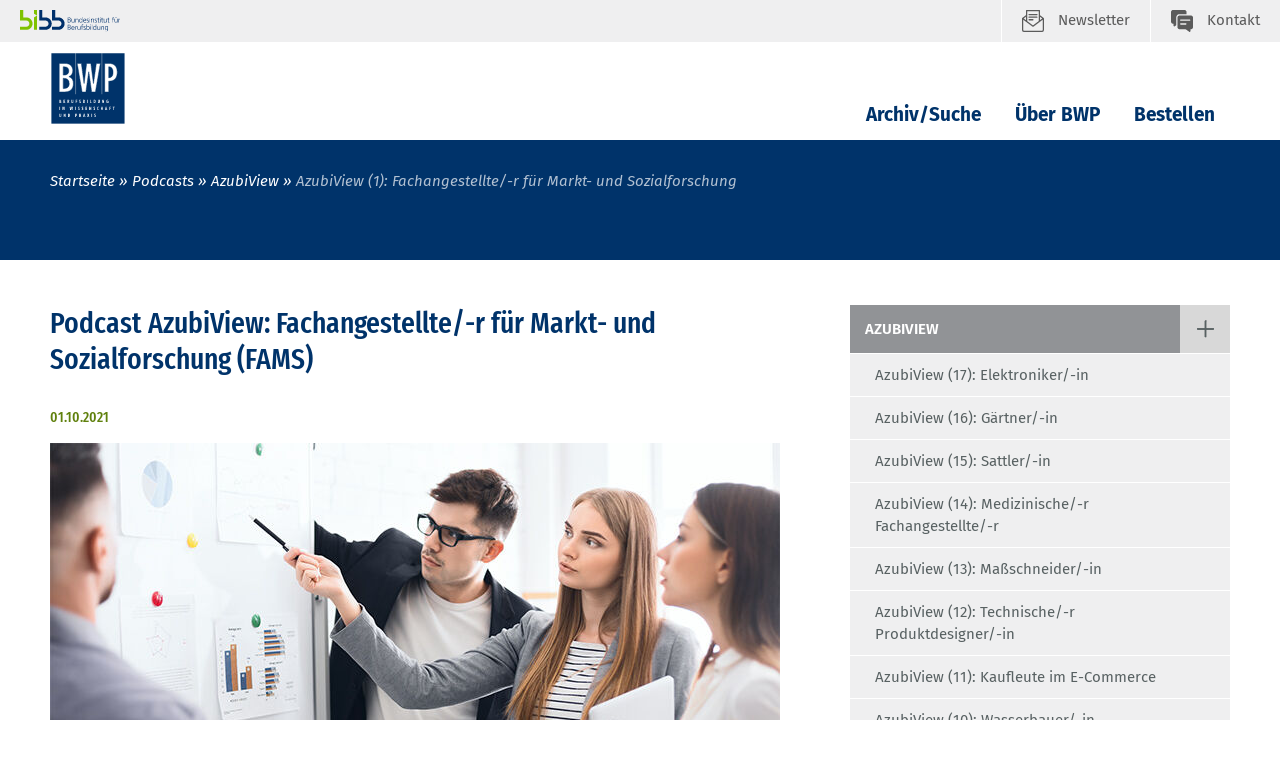

--- FILE ---
content_type: text/html; charset=UTF-8
request_url: https://www.bwp-zeitschrift.de/de/bwp_145691.php
body_size: 6155
content:
<!DOCTYPE html>
<html lang="de">
<head data-matomo-site1="3" data-matomo-site2="75" >
    <!-- 145691, DEU -->
    <!-- 2026.01.W5 -->
<meta charset="utf-8"/>
<meta name="viewport" content="width=device-width, initial-scale=1.0"/>
<link rel="apple-touch-icon" sizes="57x57" href="https://www.bwp-zeitschrift.de/system/library/apple-icon-57x57.png">
<link rel="apple-touch-icon" sizes="60x60" href="https://www.bwp-zeitschrift.de/system/library/apple-icon-60x60.png">
<link rel="apple-touch-icon" sizes="72x72" href="https://www.bwp-zeitschrift.de/system/library/apple-icon-72x72.png">
<link rel="apple-touch-icon" sizes="76x76" href="https://www.bwp-zeitschrift.de/system/library/apple-icon-76x76.png">
<link rel="apple-touch-icon" sizes="114x114" href="https://www.bwp-zeitschrift.de/system/library/apple-icon-114x114.png">
<link rel="apple-touch-icon" sizes="120x120" href="https://www.bwp-zeitschrift.de/system/library/apple-icon-120x120.png">
<link rel="apple-touch-icon" sizes="144x144" href="https://www.bwp-zeitschrift.de/system/library/apple-icon-144x144.png">
<link rel="apple-touch-icon" sizes="152x152" href="https://www.bwp-zeitschrift.de/system/library/apple-icon-152x152.png">
<link rel="apple-touch-icon" sizes="180x180" href="https://www.bwp-zeitschrift.de/system/library/apple-icon-180x180.png">
<link rel="icon" type="image/png" sizes="192x192"  href="https://www.bwp-zeitschrift.de/system/library/android-icon-192x192.png">
<link rel="icon" type="image/png" sizes="32x32" href="https://www.bwp-zeitschrift.de/system/library/favicon-32x32.png">
<link rel="icon" type="image/png" sizes="96x96" href="https://www.bwp-zeitschrift.de/system/library/favicon-96x96.png">
<link rel="icon" type="image/png" sizes="16x16" href="https://www.bwp-zeitschrift.de/system/library/favicon-16x16.png">
<link rel="manifest" href="https://www.bwp-zeitschrift.de/system/library/manifest.json">
<meta name="msapplication-TileColor" content="#ffffff">
<meta name="msapplication-TileImage" content="https://www.bwp-zeitschrift.de/system/library/ms-icon-144x144.png">
<meta name="theme-color" content="#ffffff">
<link rel="stylesheet" type="text/css" href="/webassets/bibbworld/css/main-bwp.css"/>

<link rel="stylesheet" type="text/css" href="https://www.bwp-zeitschrift.de/system/library/style_autocomplete.css"/>


    <link rel="canonical" href="https://www.bwp-zeitschrift.de/de/bwp_145691.php"/>
    <meta name="date" content="2026-01-23T04:33:42+01:00" />
    <meta name="robots" content="index,follow" />
	<title>BWP / AzubiView (1): Fachangestellte/-r f&uuml;r Markt- und Sozialforschung</title>
	<meta name="description" content="Die BIBB-Fachzeitschrift ver&ouml;ffentlicht wissenschaftliche Erkenntnisse und praktische Erfahrungen zu aktuellen Fragen der Berufsbildung." />
    
    <!-- social media -->
    <meta property="og:type" content="article" />
    <meta property="og:url" content="https://www.bwp-zeitschrift.de/de/bwp_145691.php" />
    <meta property="og:site_name" content="BWP - Berufsbildung in Wissenschaft und Praxis" />
    <meta property="og:title" content="BWP / AzubiView (1): Fachangestellte/-r f&uuml;r Markt- und Sozialforschung" />
    <meta property="og:image" content="https://www.bwp-zeitschrift.de/images/content/bibb_socialmedia_logo.jpg" />
    <meta property="og:description" content="Die BIBB-Fachzeitschrift ver&ouml;ffentlicht wissenschaftliche Erkenntnisse und praktische Erfahrungen zu aktuellen Fragen der Berufsbildung." />
    
</head>
<body class="bwp">
    <!--###searchindexing:ignore###-->
    
    <div class="h-skiplinks">
        <a class="h-skip" title="skip link" href="#target_nav">Zur Hauptnavigation springen</a><span class="h-hidden">.</span>
        <a class="h-skip" title="skip link" href="#target_content">Zum Seiteninhalt springen</a><span class="h-hidden">.</span>
    </div>
    <div class="h-dev-breakpoint">BP: </div>
    <header class="fr-header-content">
        <nav class="fr-top-navigation fr-top-navigation--fp js-top-navigation" aria-label="Wichtige Seitenfunktionen">
    <div class="fr-top-navigation__container">
        <div class="fr-top-navigation__inside">
            <div class="fr-top-navigation__box-left">
                <a href="https://www.bibb.de/de/index.php" title="zur BIBB Webseite" class="fr-top-navigation__logo-link-bibb">
                    <img src="https://www.bwp-zeitschrift.de/system/layout/bibb_logo_transparent.svg" class="fr-top-navigation__logo-bibb" alt="BIBB Logo">
                </a>
            </div>
            <ul class="fr-top-navigation__box-right">
                
                <li class="fr-top-navigation__item">
                    <a href="https://www.bwp-zeitschrift.de/de/bwp_119723.php" class="fr-top-navigation__link fr-top-navigation__link--newsletter" title="Newsletter">
                        <svg>
                            <use href="https://www.bwp-zeitschrift.de/system/layout/topnav.svg#newsletter" xlink:href="https://www.bwp-zeitschrift.de/system/layout/topnav.svg#newsletter"></use>
                        </svg>
                        <span>Newsletter</span>
                    </a>
                </li>
                
                
                <li class="fr-top-navigation__item">
                    <a href="https://www.bwp-zeitschrift.de/dienst/kontakt/de/kontakt.php" class="fr-top-navigation__link fr-top-navigation__link--contact" title="Kontakt">
                        <svg>
                            <use href="https://www.bwp-zeitschrift.de/system/layout/topnav.svg#contact" xlink:href="https://www.bwp-zeitschrift.de/system/layout/topnav.svg#contact"></use>
                        </svg>
                        <span>Kontakt</span>
                    </a>
                </li>
                
            </ul>
        </div>
    </div>
</nav>

                <nav class="fr-main-navigation fr-main-navigation--fp js-main-navigation" data-initial='[{"pid":"d36b838a-d9f0-41d3-b320-c1520047765b","label":"Podcasts"},{"pid":"ed177772-d9f9-4bef-81ba-e5f4869923d7","label":"AzubiView"},{"pid":"3e4c396e-6621-44c5-a7ee-6bc0eea1e19a","label":"AzubiView (1): Fachangestellte\/-r f\u00fcr Markt- und Sozialforschung","subItems":"false"}]' data-url="https://www.bwp-zeitschrift.de/system/otms/de/117313.json.php">
                    <div class="fr-main-navigation__header">
                        <div class="container">
                            <div class="fr-main-navigation__header-inside">
                                <div class="fr-main-navigation__logo">
                                    <a href="https://www.bwp-zeitschrift.de/de/index.php" title="zur Startseite" class="fr-main-navigation__logo-link">
                                        <img src="https://www.bwp-zeitschrift.de/system/layout/logo_bwp.svg" class="fr-main-navigation__logo-image" alt="BWP">
                                    </a>
                                </div>
                                <div class="fr-main-navigation__bar">
                                    <div class="js-main-nav-burger-container fr-main-navigation-burger-container">
                                        <button data-pid="38b870c5-b0c0-4c4a-80eb-67402981be94" aria-label="Menu" aria-controls="main-navigation-layer" class="hamburger hamburger--collapse js-main-nav-burger fr-main-navigation-burger" type="button">
                                            <span class="hamburger-box">
                                                <span class="hamburger-inner"></span>
                                            </span>
                                        </button>
                                    </div>
                                    <ul id="target_nav" class="fr-main-navigation__bar-list">
                                                    
                        <li class="fr-main-navigation__bar-item">
                            <a href="https://www.bwp-zeitschrift.de/de/redirect_158699.php" data-pid="9e03be30-0980-4053-bb16-1f6c969cb51c" class="fr-main-navigation__bar-link">Archiv/Suche</a>
                        </li>
                    
                        <li class="fr-main-navigation__bar-item">
                            <a href="https://www.bwp-zeitschrift.de/de/ueber_bwp.php" data-pid="2b293e2b-5942-4e81-a343-0cbd27468a90" class="fr-main-navigation__bar-link">Über BWP</a>
                        </li>
                    
                        <li class="fr-main-navigation__bar-item">
                            <a href="https://www.bwp-zeitschrift.de/de/bestellen.php" data-pid="845773d0-2ec3-4c17-b7d7-4f2b34a17b15" class="fr-main-navigation__bar-link">Bestellen</a>
                        </li>
                    
                                        
                                    </ul>
                                </div>
                            </div>
                        </div>
                    </div>
                </nav>
            
<div class="fr-main-navigation__placeholder js-main-navigation-placeholder">&nbsp;</div>
        <div class="fr-header-stage-type-3">
                        <div class="container">
                            <div class="fr-header-stage-type-3__inside">
                                            <nav class="fr-breadcrumb-navigation" aria-label="Navigationspfad zur aktuellen Seite">
    <ul class="fr-breadcrumb-navigation__list">
        
                        <li class="fr-breadcrumb-navigation__item"><a href="https://www.bwp-zeitschrift.de/de/redirect_116246.php" class="fr-breadcrumb-navigation__link">Startseite</a></li>
                    
                
                        <li class="fr-breadcrumb-navigation__item"><a href="https://www.bwp-zeitschrift.de/de/bwp_142867.php" class="fr-breadcrumb-navigation__link">Podcasts</a></li>
                    
                
                        <li class="fr-breadcrumb-navigation__item"><a href="https://www.bwp-zeitschrift.de/de/bwp_170539.php" class="fr-breadcrumb-navigation__link">AzubiView</a></li>
                    
                
                <li class="fr-breadcrumb-navigation__item"><span class="fr-breadcrumb-navigation__link fr-breadcrumb-navigation__link-active">AzubiView (1): Fachangestellte/-r für Markt- und Sozialforschung</span></li>
            
            
            
            
    </ul>
</nav>
                            </div>
                        </div>
                    </div>
        
    </header>
    <div id="target_content"></div>
    <!--/###searchindexing:ignore###-->
    <main class="fr-main-content">
        
        
        

<div class="container">
    <div class="row">
        <div class="col-lg-8">
            <section class="fr-main-column">
                <!-- do not show content navigation, no subpages -->
                

<!-- intro; headline, teaser, teaserpicture -->
<div class="c-content-intro"><h1 class="c-headline-main">Podcast AzubiView: Fachangestellte/-r f&uuml;r Markt- und Sozialforschung (FAMS)</h1><h3 class="c-content-intro__subline">01.10.2021</h3><figure>
                        <img src="https://www.bwp-zeitschrift.de/images/content/Podcast_FAMS_Titelbild_oT_rdax_80p.jpg" data-copyright="Prostock-studio – stock.adobe.com" alt="" role="presentation">
                        
                </figure></div>
<!-- content: paragraph, media -->
<div class="c-content-container" id="module147428">
    <!-- optional: media, picture, video ... -->
    
    <!-- /optional: media, picture, video ... -->
    <!-- paragraph -->
    
    <!-- /paragraph -->
</div>
<!-- optional: other contents -->

<!-- /optional: other contents -->
<!-- optional: glossary -->

<!-- /optional: glossary -->





<section id="podcast147429">            <script>
                window.playerConfiguration147429 = {
                    "options": {
                        "theme": "default",
                        
                    },
                    "extensions": {
                        "ChapterMarks": {},
                        "EpisodeInfo": {},
                        "Playlist": {},
                        "Transcript": {},
                        "Share": {disabled: true},
                        "SubscribeBar": {disabled: true}
                    },
                                        "episode": {
                        
            "media": {"mp3": "https://www.bwp-zeitschrift.de/dokumente/audio/BWP-2021-H4-Podcast_FAMS.mp3"},
            "title": "AzubiView (1): Fachangestellte/-r f&uuml;r Markt- und Sozialforschung (12 min.)",
        
                "description": "Im Podcast zum Berufe-Steckbrief geht es um den Ausbildungsberuf &quot;Fachangestellte/-r f&uuml;r Markt- und Sozialforschung&quot;. Dazu sprechen Kira Ringer und Mirco Dietrich, beide Auszubildende im zweiten Ausbildungsjahr, &uuml;ber ihren Berufsalltag. Sie geben dabei Einblicke, wie sie auf den Beruf aufmerksam geworden sind, welche Voraussetzungen man mitbringen sollte und welche beruflichen Perspektiven sich mit dem Abschluss ergeben k&ouml;nnen. Das Interview wurde am Joseph-DuMont-Berufskolleg in K&ouml;ln aufgezeichnet.",
                "coverUrl": "https://www.bwp-zeitschrift.de/dokumente/media/BWP-Icon_Podcast_AzubiView_256x256.jpg",
                "chaptermarks": [
                    {"start": "00:00:01", "title": "Intro"},
                {"start": "00:01:42", "title": "Was haben Sie vor Ihrer Ausbildung gemacht?"},
                {"start": "00:02:11", "title": "Wie sind Sie auf den Ausbildungsberuf aufmerksam geworden?"},
                {"start": "00:03:25", "title": "Was gefällt Ihnen an der Ausbildung besonders gut?"},
                {"start": "00:04:17", "title": "Welche Voraussetzungen sollte man für den Beruf mitbringen?"},
                {"start": "00:05:49", "title": "Was möchten Sie nach Ihrer Ausbildung machen?"},
                {"start": "00:06:42", "title": "Wie ist die Altersspanne in Ihrer Berufsschulklasse?"},
                {"start": "00:07:25", "title": "Was ist das Besondere an dem Beruf?"},
                {"start": "00:08:30", "title": "Welche weiteren Vorteile gibt es gegenüber einem Studium?"},
                {"start": "00:09:05", "title": "Gab es während der Ausbildung ein besonderes praktisches Projekt oder Ereignis?"},
                {"start": "00:10:07", "title": "Ist Teamarbeit in diesem Beruf erforderlich?"},
                {"start": "00:11:16", "title": "Abspann"},
                
                  ],
                                }
                }
            </script>
            <script class="podigee-podcast-player" src="/webassets/podigee-podcast-player/javascripts/podigee-podcast-player.js" data-configuration="playerConfiguration147429"></script>
        </section>
                
        <br><p class="c-teaser-extended__link-box"><b>Download</b></p><p class="c-teaser-extended__link-box">
    <a class="c-teaser__link--download download-link fileLink" download="download" href="https://www.bwp-zeitschrift.de/dokumente/audio/BWP-2021-H4-Podcast_FAMS.mp3">AzubiView (1): Fachangestellte/-r f&uuml;r Markt- und Sozialforschung (12 min.) Datei-Download (MP3, 8.2 MB)</a>
</p>
<br>
<br>

<!-- content: paragraph, media -->
<div class="c-content-container" id="module147512">
    
    <!-- optional: media, picture, video ... -->
    
    <!-- /optional: media, picture, video ... -->
    <!-- paragraph -->
    <p>&nbsp;</p>

<p>Dieser Podcast ist eine Erg&auml;nzung zum&nbsp;<a href="https://www.bwp-zeitschrift.de/de/bwp.php/de/bwp/show/17555">Berufe-Steckbrief: Fachangestellte/-r f&uuml;r Markt- und Sozialforschung</a>&nbsp;(ver&ouml;ffentlicht in BWP 4/2021).</p>
    <!-- /paragraph -->
    
</div>
<!-- /content: paragraph, media -->
<!-- optional: glossary -->


<!-- /optional: glossary -->

            </section>
        </div>
        <div class="col-lg-4">
            <aside class="fr-rc-column">
                <div class="fr-page-navigation js-page-navigation"><ul class="fr-page-navigation__siblings">
                                <li>
                                    <div class="fr-page-navigation__parent">
                                        <a href="https://www.bwp-zeitschrift.de/de/bwp_170539.php" class="fr-page-navigation__parent-link">AzubiView</a>                                        <a href="#" class="fr-page-navigation__siblings-link js-page-navigation-show-siblings">
                                            <svg class="fr-page-navigation__siblings-link-icon--closed"><use href="https://www.bwp-zeitschrift.de/system/layout/misc.svg#plus" xlink:href="https://www.bwp-zeitschrift.de/system/layout/misc.svg#plus"></use></svg>
                                            <svg class="fr-page-navigation__siblings-link-icon--open"><use href="https://www.bwp-zeitschrift.de/system/layout/misc.svg#close" xlink:href="https://www.bwp-zeitschrift.de/system/layout/misc.svg#close"></use></svg>
                                        </a>
                                    </div>
                                    <nav>
                                        <ul class="fr-page-navigation__siblings-list js-page-navigation-siblings-list js-page-navigation-siblings-open"><li><a href="https://www.bwp-zeitschrift.de/de/bwp_212425.php" tabIndex="-1" class="fr-page-navigation__sibling-link">AzubiView (17): Elektroniker/-in</a></li><li><a href="https://www.bwp-zeitschrift.de/de/bwp_209746.php" tabIndex="-1" class="fr-page-navigation__sibling-link">AzubiView (16): Gärtner/-in</a></li><li><a href="https://www.bwp-zeitschrift.de/de/bwp_205638.php" tabIndex="-1" class="fr-page-navigation__sibling-link">AzubiView (15): Sattler/-in</a></li><li><a href="https://www.bwp-zeitschrift.de/de/bwp_202720.php" tabIndex="-1" class="fr-page-navigation__sibling-link">AzubiView (14): Medizinische/-r Fachangestellte/-r</a></li><li><a href="https://www.bwp-zeitschrift.de/de/bwp_198878.php" tabIndex="-1" class="fr-page-navigation__sibling-link">AzubiView (13): Maßschneider/-in</a></li><li><a href="https://www.bwp-zeitschrift.de/de/bwp_191019.php" tabIndex="-1" class="fr-page-navigation__sibling-link">AzubiView (12): Technische/-r Produktdesigner/-in</a></li><li><a href="https://www.bwp-zeitschrift.de/de/bwp_187314.php" tabIndex="-1" class="fr-page-navigation__sibling-link">AzubiView (11): Kaufleute im E-Commerce</a></li><li><a href="https://www.bwp-zeitschrift.de/de/bwp_184361.php" tabIndex="-1" class="fr-page-navigation__sibling-link">AzubiView (10): Wasserbauer/-in</a></li><li><a href="https://www.bwp-zeitschrift.de/de/bwp_181156.php" tabIndex="-1" class="fr-page-navigation__sibling-link">AzubiView (9): Augenoptiker/-in</a></li><li><a href="https://www.bwp-zeitschrift.de/de/bwp_177515.php" tabIndex="-1" class="fr-page-navigation__sibling-link">AzubiView (8): Anlagenmechaniker/-in für Sanitär-, Heizungs- und Klimatechnik</a></li><li><a href="https://www.bwp-zeitschrift.de/de/bwp_173771.php" tabIndex="-1" class="fr-page-navigation__sibling-link">AzubiView (7): Kaufmann/Kauffrau für Hotelmanagement</a></li><li><a href="https://www.bwp-zeitschrift.de/de/bwp_169786.php" tabIndex="-1" class="fr-page-navigation__sibling-link">AzubiView (6): Fachinformatiker/-in</a></li><li><a href="https://www.bwp-zeitschrift.de/de/bwp_164269.php" tabIndex="-1" class="fr-page-navigation__sibling-link">AzubiView (5): Orgelbauer/-in</a></li><li><a href="https://www.bwp-zeitschrift.de/de/bwp_159022.php" tabIndex="-1" class="fr-page-navigation__sibling-link">AzubiView (4): Eisenbahner/-in im Betriebsdienst Lokführer/-in und Transport</a></li><li><a href="https://www.bwp-zeitschrift.de/de/bwp_155190.php" tabIndex="-1" class="fr-page-navigation__sibling-link">AzubiView (3): Pflegefachfrau/Pflegefachmann</a></li><li><a href="https://www.bwp-zeitschrift.de/de/bwp_152003.php" tabIndex="-1" class="fr-page-navigation__sibling-link">AzubiView (2): Geomatiker/-in</a></li><li><a href="https://www.bwp-zeitschrift.de/de/bwp_145691.php" tabIndex="-1" class="fr-page-navigation__sibling-link fr-page-navigation__sibling-link--active">AzubiView (1): Fachangestellte/-r für Markt- und Sozialforschung</a></li></ul>                                    </nav>
                                </li>
                            </ul></div>
                

<div class="c-rc-box c-rc-box--grey2" id="module147438">
    <div class="c-headline c-headline--icon">
                <svg class="c-headline__icon">
                    <use href="https://www.bwp-zeitschrift.de/system/layout/headlines.svg#news" xlink:href="https://www.bwp-zeitschrift.de/system/layout/headlines.svg#news"></use>
                </svg>
                <h3 class="c-headline__label ">BWP 4/2021</h3>
            </div>
    

<div class="c-rc-box__part">
    <h4>Gender und Beruf</h4><figure>
                
                                <img src="https://www.bwp-zeitschrift.de/images/sidebar/BWP-2021-H4_Buehne-730x399_rdax_80p.jpg" data-copyright="" alt="" role="presentation">
                            
                
            </figure><br>
    <p>Die Bildungsentscheidungen und die Berufswahl junger Frauen und M&auml;nner&nbsp;unterscheiden sich. Die BWP-Ausgabe "Gender und Beruf" beleuchtet Ursachen und Folgen von Geschlechtsungleichheiten im Besch&auml;ftigungs- und Bildungssystem und erl&auml;utert, wie diesen entgegengewirkt werden kann.</p>
    <ul>
        <li><a href="https://www.bwp-zeitschrift.de/dienst/publikationen/de/17507" target="\#908A5C42530E479EBF7460BA49BBB1A8">weiterlesen</a></li>
    </ul>
    
</div>

</div>

            </aside>
        </div>
    </div>
    <div class="row">
            	<div class="col-lg-8">
            		<section class="fr-main-column fr-main-column--footer">
            			<div class="fr-content-footer">
            				<div class="fr-content-footer__list fr-content-footer--complette-show pb-3">
            				    <div class="fr-content-footer__item">
                                                <span class="c-icon-link__label">zuletzt ge&auml;ndert am 16. Juli 2024</span>
                                            </div>            					<div class="fr-content-footer__item">
            						<a id="printpage" href="#" onclick="Javascript:window.print();" onkeypress="Javascript:window.print();" class="c-icon-link">
                                        <svg class="c-icon-link__icon"><use href="https://www.bwp-zeitschrift.de/system/layout/misc.svg#print" xlink:href="https://www.bwp-zeitschrift.de/system/layout/misc.svg#print"></use></svg><span class="c-icon-link__label">Seite drucken</span>
                                    </a>
            					</div>
            				</div>
            			</div>
            		</section>
            	</div>
            </div>
</div>
    </main>
    <!--###searchindexing:ignore###-->
    <footer>
        <div class="fr-footer-social-links">
    <div class="container">
        <div class="fr-footer-social-links__inside">
            <h2 class="fr-footer-social-links__headline">Inhalte teilen</h2>
            <div class="fr-footer-social-links__list">
                <div class="fr-footer-social-links__list-item">
                    <a href="https://www.linkedin.com/shareArticle?mini=true&amp;url=https://www.bwp-zeitschrift.de/de/bwp_145691.php" target="_blank" class="fr-footer-social-links__link fr-footer-social-links__link--icon30">
                        <svg aria-hidden="true" focusable="false"><use xlink:href="https://www.bwp-zeitschrift.de/system/layout/misc.svg#linkedIn2"></use></svg><span>LinkedIn</span>
                    </a>
                </div>
                <div class="fr-footer-social-links__list-item">
                    <a href="https://bsky.app/intent/compose?text=https://www.bwp-zeitschrift.de/de/bwp_145691.php" target="_blank" class="fr-footer-social-links__link fr-footer-social-links__link--icon30">
                        <svg aria-hidden="true" focusable="false"><use xlink:href="https://www.bwp-zeitschrift.de/system/layout/misc.svg#bluesky"></use></svg><span>Bluesky</span>
                    </a>
                </div>
                <div class="fr-footer-social-links__list-item">
                    <a href="mailto:?subject=AzubiView+%281%29%3A+Fachangestellte%2F-r+f%C3%BCr+Markt-+und+Sozialforschung&body=https://www.bwp-zeitschrift.de/de/bwp_145691.php" class="fr-footer-social-links__link fr-footer-social-links__link--icon30">
                        <svg aria-hidden="true" focusable="false"><use xlink:href="https://www.bwp-zeitschrift.de/system/layout/misc.svg#sharemail"></use></svg><span>E-Mail</span>
                    </a>
                </div>
                <div class="fr-footer-social-links__list-item">
                    <button type="button" class="link link--copy" aria-label="" data-copy="url"><span class="link__label">Link kopieren</span></button>
                    <span class="mb-0 link--copy-status-message d-none" aria-live="assertive" role="tooltip">Link in die Zwischenablage kopiert!</span>
                </div>
            </div>
        </div>
    </div>
</div>
        <div class="fr-footer">
    <div class="container">
        <div class="fr-footer__inside">
            <div class="fr-footer-sitemap">
                <div class="row">
                    <div class="col-md-12 col-lg-3">
    <h3 class="fr-footer-sitemap__headline">&Uuml;bersicht</h3>
    <ul class="fr-footer-sitemap__list">
        <li class="fr-footer-sitemap__list-item">
            <a href="https://www.bwp-zeitschrift.de/de/index.php" class="fr-footer-sitemap__link">Startseite</a>
        </li><li class="fr-footer-sitemap__list-item">
            <a href="https://www.bwp-zeitschrift.de/de/redirect_158699.php" class="fr-footer-sitemap__link">Archiv/Suche</a>
        </li><li class="fr-footer-sitemap__list-item">
            <a href="https://www.bwp-zeitschrift.de/de/ueber_bwp.php" class="fr-footer-sitemap__link">&Uuml;ber BWP</a>
        </li><li class="fr-footer-sitemap__list-item">
            <a href="https://www.bwp-zeitschrift.de/de/bestellen.php" class="fr-footer-sitemap__link">Bestellen</a>
        </li>
    </ul>
</div><div class="col-md-12 col-lg-3">
    
</div><div class="col-md-12 col-lg-3">
    
</div>
                    <div class="col-md-12 col-lg-3">
                        
                                        <div class="fr-footer-sitemap__feedback">
                                            <a href="https://www.bwp-zeitschrift.de/de/feedback.php?pageid=145691" class="c-icon-link">
                                                <svg class="c-icon-link__icon"><use href="https://www.bwp-zeitschrift.de/system/layout/misc.svg#feedback" xlink:href="https://www.bwp-zeitschrift.de/system/layout/misc.svg#feedback"></use></svg><span class="c-icon-link__label">Feedback geben</span>
                                            </a>
                                        </div>
                                    
                        <ul class="fr-footer-sitemap__list">
                            <li class="fr-footer-sitemap__list-item">
                                <a href="https://www.bwp-zeitschrift.de/dienst/kontakt/de/kontakt.php" class="fr-footer-sitemap__link">Kontakt</a>
                            </li>
                            <li class="fr-footer-sitemap__list-item">
                                <a href="https://www.bwp-zeitschrift.de/de/impressum.php" class="fr-footer-sitemap__link">Impressum</a>
                            </li>
                            <li class="fr-footer-sitemap__list-item">
                                <a href="https://www.bwp-zeitschrift.de/de/datenschutz.php" class="fr-footer-sitemap__link">Datenschutz</a>
                            </li>
                            <li class="fr-footer-sitemap__list-item">
                                <a href="https://www.bibb.de/de/erklaerung-barrierefreiheit.php" class="fr-footer-sitemap__link">Barrierefreiheit</a>
                            </li>
                            <li class="fr-footer-sitemap__list-item"><a class="fr-footer-sitemap__link" href="#" onclick="CCM.openWidget(); return false;">Cookie-Einstellungen</a></li>
                        </ul>
                    </div>
                </div>
            </div>
            <div class="fr-footer-boilerplate">
                <p class="fr-footer-boilerplate__text">
                    Das Bundesinstitut f&uuml;r Berufsbildung ist eine bundesunmittelbare, rechtsf&auml;hige Anstalt des &ouml;ffentlichen Rechts.
                </p>
            </div>
        </div>
    </div>
</div>
    </footer>
    <script>
    window.webassetspath = "/webassets/bwp/";
</script>
<script type="text/javascript" charset="utf-8" src="/webassets/bibbworld/js/bwp.js"></script>

                <script src="https://cloud.ccm19.de/app.js?apiKey=107110926801e6ac8556a47c249de8b3b9021fefb764caba&amp;domain=68624eec1a15ac125f0942e2&amp;lang=de_DE" referrerpolicy="origin"></script>
                <script type="text/x-ccm-loader" data-ccm-loader-group="matomo" data-ccm-loader-src="https://www.bwp-zeitschrift.de/system/library/matomo_bibb_modifications.js"></script>
                <script type="text/x-ccm-loader" data-ccm-loader-group="youtube" data-ccm-loader-src="https://www.bwp-zeitschrift.de/system/library/yt-script.js"></script>
            

    <!--/###searchindexing:ignore###-->
    
</body>
</html>

--- FILE ---
content_type: text/html
request_url: https://www.bwp-zeitschrift.de/webassets/podigee-podcast-player/podigee-podcast-player.html?id=pdg-3f7a3da4&iframeMode=script
body_size: 607
content:
<!doctype html>
<html>
  <head>
    <!-- inject:head:css -->
    <link rel="stylesheet" href="stylesheets/app.css"></script>
    <!-- endinject -->
    <script>
      window.inEmbed = true
    </script>
    <!-- inject:head:js -->
    <script src="javascripts/podigee-podcast-player-embed.js"></script>
    <!-- endinject -->

    <!-- inject:head:version -->
    <script>
      window.VERSION = Math.round((new Date()).getTime() / 1000)
    </script>
    <!-- endinject -->
    <style>
      html,
      body {
        height: 100%;
      }

      .loading-animation {
        left: calc(50% - 25px);
        position: absolute;
        top: calc(50% - 30px);
      }

      .spinner {
        margin: 10px auto;
        width: 50px;
        height: 40px;
        text-align: center;
        font-size: 10px;
      }

      .spinner > div {
        background-color: #ccc;
        height: 100%;
        width: 6px;
        display: inline-block;

        -webkit-animation: sk-stretchdelay 1.2s infinite ease-in-out;
        animation: sk-stretchdelay 1.2s infinite ease-in-out;
      }

      .spinner .rect2 {
        -webkit-animation-delay: -1.1s;
        animation-delay: -1.1s;
      }

      .spinner .rect3 {
        -webkit-animation-delay: -1.0s;
        animation-delay: -1.0s;
      }

      .spinner .rect4 {
        -webkit-animation-delay: -0.9s;
        animation-delay: -0.9s;
      }

      .spinner .rect5 {
        -webkit-animation-delay: -0.8s;
        animation-delay: -0.8s;
      }

      @-webkit-keyframes sk-stretchdelay {
        0%, 40%, 100% { -webkit-transform: scaleY(0.4) }  
        20% { -webkit-transform: scaleY(1.0) }
      }

      @keyframes sk-stretchdelay {
        0%, 40%, 100% { 
          transform: scaleY(0.4);
          -webkit-transform: scaleY(0.4);
        }  20% { 
          transform: scaleY(1.0);
          -webkit-transform: scaleY(1.0);
        }
      }
    </style>
  </head>
  <body>
    <audio id="player"></audio>

    <div class="loading-animation">
      <div class="spinner">
        <div class="rect1"></div>
        <div class="rect2"></div>
        <div class="rect3"></div>
        <div class="rect4"></div>
        <div class="rect5"></div>
      </div>
    </div>

    <script>
      var player = new PodigeePodcastPlayer('#player')
    </script>
  </body>
</html>


--- FILE ---
content_type: text/html
request_url: https://www.bwp-zeitschrift.de/webassets/podigee-podcast-player/themes/default/index.html?1769266719
body_size: 15227
content:
<div class="podcast-player">
  <audio></audio>

  <div class="main-player">
    <img class="cover-image" pp-src="coverUrl | scale 90" pp />

    <div class="controls">
      <button class="play-button" pp-aria-label="translations.playPause" pp-title="translations.playPause"></button>
    </div>

    <div class="episode-basic-info">
      <div class="episode-title">
        <a pp-href="url" pp-if="url" pp-html="title" target="_parent"></a>
        <span pp-unless="url" pp-html="title"></span>
      </div>
      <div class="episode-subtitle" pp-html="subtitle"></div>
    </div>

    <div class="controls-advanced">
      <button class="backward-button" pp-title="translations.backward" pp-aria-label="translations.backward"></button>
      <button class="forward-button" pp-title="translations.forward" pp-aria-label="translations.forward"></button>
      <select class="speed-select" pp-title="translations.changePlaybackSpeed" pp-aria-label="translations.changePlaybackSpeed">
        <option value="0.5">0.5x</option>
        <option value="1.0">1x</option>
        <option value="1.5">1.5x</option>
        <option value="2.0">2.0x</option>
        <option value="2.5">2.5x</option>
        <option value="3.0">3.0x</option>
        <option value="3.5">3.5x</option>
        <option value="4.0">4.0x</option>
      </select>
    </div>

    <div class="buttons"></div>

    <progressbar/>
  </div>

  <div class="panels"></div>

  <div class="footer" pp-if="showSubscribeBar">
    <button class="subscribe-button" pp-html="translations.subscribe" pp-aria-label="translations.subscribe" pp-if="showSubscribeButton"></button>

    <ul class="podcast-connections-items">
      <li class="podcast-connections-item" pp-if="podcastConnections.itunes">
        <a pp-href="podcastConnections.itunes" pp-title="translations.podcastOnItunes" pp-aria-label="translations.podcastOnItunes" target="_blank">
          <svg version="1.1" xmlns="http://www.w3.org/2000/svg" width="20" height="20" viewBox="0 0 32 32">
            <path d="M7.12 0c-0.005 0-0.010-0-0.016-0-3.923 0-7.104 3.181-7.104 7.104 0 0.006 0 0.011 0 0.017v-0.001 17.76c0 0.005-0 0.010-0 0.016 0 3.923 3.181 7.104 7.104 7.104 0.006 0 0.011 0 0.017-0h17.759c0.005 0 0.010 0 0.016 0 3.923 0 7.104-3.181 7.104-7.104 0-0.006 0-0.011-0-0.017v0.001-17.76c0-0.005 0-0.010 0-0.016 0-3.923-3.181-7.104-7.104-7.104-0.006 0-0.011 0-0.017 0h0.001zM15.82 3.424c3.115 0 5.931 1.203 8.075 3.449 1.632 1.696 2.549 3.492 3.019 5.856 0.16 0.787 0.16 2.933 0.009 3.819-0.527 2.9-2.094 5.363-4.292 7.041l-0.028 0.020c-0.811 0.613-2.795 1.681-3.115 1.681-0.117 0-0.128-0.121-0.075-0.613 0.096-0.789 0.192-0.953 0.64-1.141 0.715-0.299 1.931-1.165 2.677-1.913 1.265-1.264 2.199-2.859 2.662-4.644l0.016-0.071c0.277-1.099 0.245-3.541-0.064-4.672-0.971-3.595-3.904-6.389-7.499-7.136-1.045-0.213-2.944-0.213-4 0-3.637 0.747-6.645 3.68-7.563 7.371-0.245 1.003-0.245 3.445 0 4.448 0.608 2.443 2.187 4.683 4.256 6.016 0.405 0.267 0.896 0.544 1.099 0.629 0.448 0.192 0.544 0.352 0.629 1.141 0.053 0.48 0.040 0.619-0.075 0.619-0.075 0-0.619-0.235-1.195-0.512l-0.053-0.040c-3.296-1.621-5.408-4.365-6.176-8.016-0.192-0.941-0.224-3.189-0.040-4.053 0.48-2.32 1.397-4.133 2.923-5.739 2.197-2.316 5.024-3.541 8.169-3.54zM15.999 7.171c0.545 0.005 1.071 0.053 1.475 0.141 3.712 0.827 6.347 4.544 5.835 8.232-0.203 1.485-0.715 2.707-1.621 3.84-0.448 0.573-1.536 1.533-1.728 1.533-0.031 0-0.064-0.363-0.064-0.804v-0.807l0.555-0.661c2.091-2.504 1.941-6.003-0.341-8.299-0.885-0.893-1.909-1.419-3.232-1.661-0.853-0.157-1.035-0.157-1.931-0.011-1.36 0.223-2.413 0.749-3.349 1.675-2.293 2.272-2.443 5.789-0.352 8.296l0.551 0.661v0.811c0 0.448-0.036 0.811-0.080 0.811-0.040 0-0.352-0.213-0.683-0.48l-0.045-0.015c-1.109-0.885-2.091-2.456-2.496-3.996-0.245-0.931-0.245-2.699 0.011-3.627 0.672-2.504 2.517-4.447 5.077-5.359 0.547-0.193 1.511-0.293 2.42-0.281zM15.825 11.157c0.413 0 0.827 0.080 1.125 0.237 0.651 0.337 1.184 0.993 1.387 1.679 0.619 2.104-1.611 3.947-3.627 3.005h-0.020c-0.949-0.441-1.461-1.275-1.472-2.36 0-0.977 0.544-1.828 1.483-2.327 0.299-0.156 0.712-0.235 1.124-0.235zM15.811 17.461c1.317-0.005 2.275 0.465 2.627 1.293 0.264 0.619 0.165 2.576-0.291 5.736-0.309 2.208-0.48 2.765-0.907 3.141-0.587 0.52-1.419 0.664-2.208 0.384h-0.004c-0.955-0.343-1.16-0.807-1.552-3.525-0.455-3.16-0.555-5.117-0.291-5.736 0.349-0.821 1.299-1.288 2.625-1.293z"></path>
          </svg>
        </a>
      </li>
      <li class="podcast-connections-item" pp-if="podcastConnections.spotify">
        <a pp-href="podcastConnections.spotify" pp-title="translations.podcastOnSpotify" pp-aria-label="translations.podcastOnSpotify" target="_blank">
          <svg xmlns="http://www.w3.org/2000/svg" width="17" height="17" viewBox="0 0 17 17" preserveAspectRatio="xMinYMin meet" role="img"><path d="M12.472 11.975c0-.236-.11-.425-.33-.564-1.425-.848-3.075-1.273-4.948-1.273-.982 0-2.04.124-3.176.376-.311.066-.465.258-.465.576 0 .147.05.274.149.382.099.107.23.16.392.16.036 0 .173-.029.41-.088.972-.2 1.87-.298 2.688-.298 1.667 0 3.133.38 4.394 1.14.14.081.262.121.366.121.14 0 .262-.05.366-.149a.507.507 0 0 0 .154-.383zm1.064-2.379a.74.74 0 0 0-.387-.674C11.4 7.88 9.378 7.36 7.084 7.36c-1.129 0-2.246.155-3.353.465-.354.096-.53.332-.53.708 0 .184.064.342.194.47a.643.643 0 0 0 .47.194c.052 0 .187-.03.41-.088.9-.243 1.826-.366 2.777-.366 2.059 0 3.86.458 5.401 1.372.177.095.318.144.42.144a.636.636 0 0 0 .47-.194.638.638 0 0 0 .193-.469zM14.73 6.85a.837.837 0 0 0-.442-.775c-.93-.54-2.01-.947-3.242-1.223a17.219 17.219 0 0 0-3.796-.415c-1.506 0-2.848.174-4.028.52a.88.88 0 0 0-.427.284c-.114.137-.171.315-.171.536 0 .229.076.42.227.575.15.155.342.233.57.233.082 0 .23-.03.443-.089.982-.272 2.114-.409 3.398-.409 1.173 0 2.316.125 3.426.376 1.11.252 2.045.602 2.805 1.052a.894.894 0 0 0 .443.133c.213 0 .4-.076.558-.227a.763.763 0 0 0 .236-.57zM17 8.5a8.32 8.32 0 0 1-1.14 4.267 8.476 8.476 0 0 1-3.093 3.093A8.32 8.32 0 0 1 8.5 17a8.32 8.32 0 0 1-4.267-1.14 8.476 8.476 0 0 1-3.093-3.093A8.32 8.32 0 0 1 0 8.5a8.32 8.32 0 0 1 1.14-4.267A8.476 8.476 0 0 1 4.233 1.14 8.32 8.32 0 0 1 8.5 0a8.32 8.32 0 0 1 4.267 1.14 8.476 8.476 0 0 1 3.093 3.093A8.32 8.32 0 0 1 17 8.5z" fill-rule="nonzero"></path></svg>
        </a>
      </li>
      <li class="podcast-connections-item" pp-if="podcastConnections.deezer">
        <a pp-href="podcastConnections.deezer" pp-title="translations.podcastOnDeezer" pp-aria-label="translations.podcastOnDeezer" target="_blank">
          <svg xmlns="http://www.w3.org/2000/svg" width="20" height="20" viewBox="0 0 32 32" preserveAspectRatio="xMinYMin meet" role="img"><path d="M19.623 24.927h5.833v-1.767h-5.836v1.767h0.003zM6.543 24.927h5.831v-1.767h-5.832v1.767h0.005zM0 24.927h5.833v-1.767h-5.833v1.767zM13.080 24.927h5.84v-1.767h-5.84v1.767zM26.167 24.927h5.833v-1.767h-5.833v1.767zM26.167 22.628h5.833v-1.76h-5.833v1.773zM13.081 22.628h5.853v-1.76h-5.855v1.773zM0.001 22.628h5.84v-1.76h-5.841v1.773zM6.548 22.628h5.84v-1.76h-5.841v1.787l0.003-0.013zM19.655 22.628h5.84v-1.76h-5.867v1.787l0.023-0.013zM19.655 20.335h5.84v-1.76h-5.867v1.773h0.023zM6.581 20.335h5.813v-1.76h-5.848v1.773h0.021zM0.040 20.335h5.813v-1.76h-5.853v1.773h0.021zM13.12 20.335h5.84v-1.76h-5.867v1.773h0.021zM26.22 20.335h5.78v-1.76h-5.833v1.773h0.036zM26.22 18.041h5.78v-1.775h-5.833v1.768h0.036zM13.14 18.041h5.817v-1.775h-5.867v1.768h0.044zM0.060 18.041h5.807v-1.775h-5.867v1.768h0.040zM19.7 18.041h5.84v-1.775h-5.907v1.768h0.059zM19.7 15.748h5.84v-1.773h-5.907v1.76h0.059zM0.060 15.748h5.807v-1.76h-5.867v1.76h0.040zM13.14 15.748h5.84v-1.76h-5.9v1.76h0.043zM26.22 15.748h5.78v-1.773h-5.833v1.771l0.036-0.003zM13.080 13.44h5.84v-1.768h-5.84v1.768zM26.167 13.437h5.833v-1.767h-5.833v1.767zM13.080 11.14h5.84v-1.769h-5.84v1.769zM26.167 11.14h5.833v-1.769h-5.833v1.769zM26.167 8.84h5.833v-1.768h-5.833v1.768z"></path></svg>
        </a>
      </li>
      <li class="podcast-connections-item podcast-connections-item-podimo" pp-if="podcastConnections.podimo">
        <a pp-href="podcastConnections.podimo" pp-title="translations.podcastOnPodimo" pp-aria-label="translations.podcastOnPodimo" target="_blank">
          <?xml version="1.0" encoding="utf-8"?>
          <svg version="1.1" id="Layer_1" xmlns="http://www.w3.org/2000/svg" xmlns:xlink="http://www.w3.org/1999/xlink" x="0px" y="0px" viewBox="0 0 28.51 28.53" enable-background="new 0 0 28.51 28.53" xml:space="preserve" width="20" height="20">
            <g>
              <path d="M0.05,15.41c0.05,0.77,0.7,1.36,1.46,1.36c0.82,0,1.47-0.65,1.47-1.47c0-0.06-0.04-0.66-0.04-1.01
                c0-6.27,5.08-11.36,11.35-11.36c0.35,0,0.95,0.04,1.01,0.04c0.82,0,1.47-0.66,1.47-1.47c0-0.76-0.59-1.41-1.36-1.46
                C15.02,0.01,14.63,0,14.25,0C6.41,0,0,6.42,0,14.26C0,14.64,0.02,15.03,0.05,15.41z"/>
              <path d="M28.47,13.12c-0.05-0.77-0.7-1.36-1.46-1.36c-0.82,0-1.47,0.65-1.47,1.47c0,0.06,0.04,0.66,0.04,1.01
                c0,6.27-5.08,11.36-11.35,11.36c-0.35,0-0.95-0.04-1.01-0.04c-0.82,0-1.47,0.66-1.47,1.47c0,0.76,0.59,1.41,1.36,1.46
                c0.39,0.03,0.77,0.05,1.15,0.05c7.84,0,14.25-6.42,14.25-14.26C28.51,13.89,28.5,13.51,28.47,13.12z"/>
              <path d="M14.26,5.89c-4.61,0-8.37,3.75-8.37,8.39v6.86c0,0.81,0.66,1.47,1.47,1.47s1.47-0.66,1.47-1.47l0.01-6.86
                c0-3,2.42-5.45,5.42-5.45c3,0,5.42,2.45,5.42,5.45s-2.46,5.44-5.46,5.44c-0.35,0-0.95-0.04-1.01-0.04c-0.82,0-1.47,0.66-1.47,1.47
                c0,0.76,0.59,1.41,1.36,1.46c0.39,0.03,0.77,0.05,1.15,0.05c4.61,0,8.37-3.74,8.37-8.37S18.87,5.89,14.26,5.89z"/>
              <circle cx="14.26" cy="14.27" r="2.51"/>
            </g>
          </svg>
        </a>
      </li>
      <li class="podcast-connections-item podcast-connections-item-alexa" pp-if="podcastConnections.alexa">
        <a pp-href="podcastConnections.alexa" pp-title="translations.podcastOnAlexa" pp-aria-label="translations.podcastOnAlexa" target="_blank">
          <svg id="svg" version="1.1" width="30" height="30" viewBox="0 0 400 400" xmlns="http://www.w3.org/2000/svg" xmlns:xlink="http://www.w3.org/1999/xlink" ><g id="svgg"><path id="path0" d="" stroke="none" fill-rule="evenodd"></path><path id="path1" d="M183.600 85.491 C 183.270 85.617,182.872 85.918,182.716 86.160 C 182.557 86.406,180.704 86.688,178.516 86.800 C 175.391 86.960,174.600 87.121,174.600 87.600 C 174.600 88.068,173.954 88.226,171.658 88.318 C 169.130 88.420,168.687 88.547,168.511 89.218 C 168.340 89.872,167.953 90.000,166.153 90.000 C 164.267 90.000,164.000 90.099,164.000 90.800 C 164.000 91.491,163.733 91.600,162.049 91.600 C 160.884 91.600,159.915 91.821,159.643 92.149 C 159.392 92.450,158.353 92.791,157.333 92.906 C 156.219 93.032,155.336 93.372,155.120 93.758 C 154.922 94.111,154.424 94.400,154.013 94.400 C 152.839 94.400,152.000 94.835,152.000 95.443 C 152.000 95.925,150.642 96.243,149.466 96.036 C 149.282 96.004,149.036 96.342,148.919 96.789 C 148.769 97.363,148.376 97.600,147.574 97.600 C 146.922 97.600,145.986 98.022,145.370 98.593 C 144.781 99.138,144.141 99.487,143.947 99.367 C 143.753 99.247,143.486 99.431,143.354 99.775 C 143.222 100.119,142.757 100.400,142.320 100.400 C 141.862 100.400,141.437 100.739,141.316 101.200 C 141.159 101.801,140.770 102.000,139.753 102.000 C 138.667 102.000,138.400 102.158,138.400 102.800 C 138.400 103.323,138.133 103.600,137.629 103.600 C 137.204 103.600,136.611 103.846,136.310 104.147 C 136.009 104.448,135.366 104.820,134.881 104.974 C 134.396 105.128,133.810 105.607,133.580 106.038 C 133.349 106.470,132.977 106.709,132.753 106.571 C 132.529 106.433,132.247 106.698,132.126 107.160 C 132.006 107.622,131.686 108.000,131.415 108.000 C 131.145 108.000,130.607 108.350,130.220 108.778 C 129.833 109.205,129.130 109.615,128.658 109.687 C 128.186 109.760,127.847 110.045,127.904 110.321 C 127.961 110.597,127.691 110.939,127.304 111.081 C 126.468 111.389,124.800 113.081,124.800 113.621 C 124.800 113.829,124.440 114.000,124.000 114.000 C 123.467 114.000,123.200 114.267,123.200 114.800 C 123.200 115.333,122.933 115.600,122.400 115.600 C 121.867 115.600,121.600 115.867,121.600 116.400 C 121.600 116.933,121.333 117.200,120.800 117.200 C 120.360 117.200,120.000 117.372,120.000 117.582 C 120.000 118.078,118.078 120.000,117.582 120.000 C 117.372 120.000,117.200 120.360,117.200 120.800 C 117.200 121.333,116.933 121.600,116.400 121.600 C 115.883 121.600,115.600 121.867,115.600 122.353 C 115.600 122.770,115.243 123.200,114.800 123.316 C 114.360 123.431,114.000 123.812,114.000 124.163 C 114.000 124.513,113.764 124.800,113.475 124.800 C 112.952 124.800,111.200 126.875,111.200 127.495 C 111.200 127.675,110.840 128.130,110.400 128.507 C 109.960 128.884,109.600 129.554,109.600 129.996 C 109.600 130.438,109.391 130.800,109.136 130.800 C 108.572 130.800,106.400 133.169,106.400 133.784 C 106.400 134.026,106.040 134.483,105.600 134.800 C 105.160 135.117,104.800 135.697,104.800 136.088 C 104.800 136.480,104.530 136.800,104.200 136.800 C 103.785 136.800,103.600 137.217,103.600 138.153 C 103.600 139.170,103.401 139.559,102.800 139.716 C 102.360 139.831,102.000 140.212,102.000 140.563 C 102.000 140.913,101.640 141.560,101.200 142.000 C 100.760 142.440,100.400 143.160,100.400 143.600 C 100.400 144.044,100.133 144.400,99.800 144.400 C 99.470 144.400,99.187 144.535,99.170 144.700 C 99.029 146.122,98.692 147.070,98.193 147.444 C 97.867 147.688,97.600 148.432,97.600 149.097 C 97.600 149.970,97.377 150.365,96.800 150.516 C 96.187 150.676,96.000 151.062,96.000 152.163 C 96.000 153.198,95.826 153.600,95.376 153.600 C 95.033 153.600,94.856 153.768,94.983 153.972 C 95.109 154.177,95.030 154.458,94.807 154.596 C 94.583 154.734,94.400 155.513,94.400 156.327 C 94.400 157.374,94.166 157.954,93.600 158.307 C 92.993 158.686,92.800 159.240,92.800 160.603 C 92.800 161.906,92.641 162.400,92.220 162.400 C 91.798 162.400,91.607 163.000,91.520 164.605 C 91.454 165.817,91.240 166.792,91.045 166.770 C 90.355 166.695,90.012 167.827,90.006 170.204 C 90.001 172.170,89.854 172.698,89.200 173.107 C 88.498 173.546,88.400 174.040,88.400 177.141 C 88.400 180.168,88.285 180.780,87.600 181.400 C 86.824 182.103,86.800 182.632,86.800 199.400 C 86.800 216.168,86.824 216.697,87.600 217.400 C 88.278 218.014,88.400 218.632,88.400 221.459 C 88.400 224.360,88.504 224.858,89.200 225.293 C 89.874 225.713,90.000 226.226,90.000 228.534 C 90.000 230.917,90.102 231.302,90.781 231.479 C 91.420 231.646,91.584 232.094,91.681 233.942 C 91.763 235.487,91.958 236.168,92.300 236.100 C 92.627 236.035,92.817 236.553,92.850 237.600 C 92.877 238.480,92.945 239.380,93.000 239.600 C 93.055 239.820,93.123 240.180,93.150 240.400 C 93.178 240.620,93.470 240.800,93.800 240.800 C 94.213 240.800,94.400 241.214,94.400 242.125 C 94.400 242.896,94.734 243.808,95.200 244.308 C 95.640 244.780,96.000 245.692,96.000 246.334 C 96.000 247.501,96.839 248.628,97.337 248.130 C 97.482 247.985,97.600 248.532,97.600 249.346 C 97.600 250.280,97.817 250.908,98.189 251.051 C 98.513 251.176,98.891 251.877,99.028 252.611 C 99.166 253.344,99.531 254.041,99.839 254.160 C 100.148 254.278,100.400 254.741,100.400 255.187 C 100.400 255.634,100.591 256.000,100.824 256.000 C 101.057 256.000,101.148 256.161,101.026 256.358 C 100.904 256.555,101.074 256.819,101.402 256.946 C 101.731 257.072,102.000 257.541,102.000 257.987 C 102.000 258.533,102.263 258.800,102.800 258.800 C 103.443 258.800,103.600 259.067,103.600 260.157 C 103.600 260.995,103.830 261.603,104.200 261.745 C 104.530 261.871,104.800 262.251,104.800 262.587 C 104.800 262.924,105.137 263.200,105.549 263.200 C 106.113 263.200,106.361 263.594,106.554 264.800 C 106.719 265.835,107.020 266.400,107.405 266.400 C 107.733 266.400,108.000 266.758,108.000 267.200 C 108.000 267.733,108.267 268.000,108.800 268.000 C 109.309 268.000,109.600 268.267,109.600 268.732 C 109.600 269.135,110.317 270.260,111.194 271.232 C 112.071 272.204,112.791 273.225,112.794 273.500 C 112.797 273.775,113.070 274.000,113.400 274.000 C 113.730 274.000,114.000 274.287,114.000 274.637 C 114.000 274.988,114.360 275.369,114.800 275.484 C 115.240 275.599,115.600 275.942,115.600 276.247 C 115.600 276.551,115.960 276.800,116.400 276.800 C 116.933 276.800,117.200 277.067,117.200 277.600 C 117.200 278.044,117.467 278.400,117.800 278.400 C 118.133 278.400,118.400 278.756,118.400 279.200 C 118.400 279.733,118.667 280.000,119.200 280.000 C 119.733 280.000,120.000 280.267,120.000 280.800 C 120.000 281.333,120.267 281.600,120.800 281.600 C 121.333 281.600,121.600 281.867,121.600 282.400 C 121.600 282.933,121.867 283.200,122.400 283.200 C 122.844 283.200,123.200 283.467,123.200 283.800 C 123.200 284.133,123.556 284.400,124.000 284.400 C 124.533 284.400,124.800 284.667,124.800 285.200 C 124.800 285.640,125.058 286.000,125.373 286.000 C 125.688 286.000,126.060 286.360,126.200 286.800 C 126.340 287.240,126.672 287.600,126.938 287.600 C 127.204 287.600,127.730 287.960,128.107 288.400 C 128.484 288.840,129.075 289.200,129.420 289.200 C 129.765 289.200,129.935 289.382,129.797 289.605 C 129.658 289.829,130.088 290.118,130.762 290.252 C 131.430 290.386,132.078 290.814,132.201 291.204 C 132.325 291.594,132.799 292.011,133.253 292.130 C 133.708 292.249,133.973 292.519,133.843 292.731 C 133.558 293.191,134.494 293.600,135.833 293.600 C 136.533 293.600,136.800 293.821,136.800 294.400 C 136.800 294.933,137.067 295.200,137.600 295.200 C 138.044 295.200,138.400 295.467,138.400 295.800 C 138.400 296.130,138.535 296.413,138.700 296.430 C 140.113 296.570,141.033 296.916,141.310 297.411 C 141.491 297.735,141.906 298.000,142.232 298.000 C 142.558 298.000,142.928 298.269,143.054 298.598 C 143.181 298.926,143.445 299.096,143.642 298.974 C 143.839 298.852,144.000 298.943,144.000 299.176 C 144.000 299.409,144.354 299.600,144.786 299.600 C 145.218 299.600,145.765 299.960,146.000 300.400 C 146.268 300.901,146.838 301.200,147.525 301.200 C 148.129 301.200,148.930 301.560,149.307 302.000 C 149.684 302.440,150.444 302.800,150.996 302.800 C 151.548 302.800,152.000 303.032,152.000 303.315 C 152.000 303.607,152.554 303.872,153.282 303.928 C 153.987 303.981,154.894 304.380,155.298 304.813 C 155.775 305.325,156.554 305.600,157.527 305.600 C 158.527 305.600,159.249 305.865,159.707 306.400 C 160.199 306.975,160.887 307.200,162.149 307.200 C 163.570 307.200,163.947 307.353,164.116 308.000 C 164.291 308.669,164.662 308.800,166.375 308.800 C 167.828 308.800,168.492 308.975,168.655 309.400 C 168.829 309.853,169.561 310.000,171.643 310.000 C 174.116 310.000,174.400 310.081,174.400 310.786 C 174.400 311.505,174.730 311.581,178.300 311.686 C 181.449 311.778,182.200 311.916,182.200 312.400 C 182.200 313.492,218.149 313.502,219.083 312.411 C 219.684 311.709,220.257 311.600,223.326 311.600 C 226.538 311.600,226.895 311.524,227.084 310.800 C 227.269 310.091,227.630 310.000,230.247 310.000 C 232.605 310.000,233.200 309.879,233.200 309.400 C 233.200 308.872,235.409 308.496,236.934 308.764 C 237.118 308.796,237.364 308.458,237.481 308.011 C 237.654 307.352,238.021 307.200,239.451 307.200 C 240.713 307.200,241.401 306.975,241.893 306.400 C 242.379 305.832,243.073 305.600,244.286 305.600 C 245.560 305.600,246.120 305.397,246.493 304.800 C 246.788 304.327,247.426 304.000,248.053 304.000 C 248.637 304.000,249.209 303.753,249.325 303.451 C 249.441 303.148,250.163 302.783,250.929 302.640 C 251.696 302.496,252.424 302.113,252.549 301.789 C 252.678 301.452,253.287 301.200,253.973 301.200 C 254.762 301.200,255.318 300.927,255.600 300.400 C 255.835 299.960,256.382 299.600,256.814 299.600 C 257.246 299.600,257.600 299.409,257.600 299.176 C 257.600 298.943,257.761 298.852,257.958 298.974 C 258.155 299.096,258.419 298.926,258.546 298.598 C 258.672 298.269,259.042 298.000,259.368 298.000 C 259.694 298.000,260.109 297.735,260.290 297.411 C 260.567 296.916,261.487 296.570,262.900 296.430 C 263.065 296.413,263.200 296.130,263.200 295.800 C 263.200 295.470,263.489 295.200,263.842 295.200 C 264.195 295.200,265.019 294.750,265.673 294.200 C 266.327 293.650,267.128 293.200,267.454 293.200 C 267.780 293.200,267.928 293.008,267.783 292.773 C 267.638 292.538,267.892 292.249,268.347 292.130 C 268.801 292.011,269.273 291.618,269.394 291.257 C 269.515 290.896,270.346 290.263,271.240 289.852 C 272.134 289.440,273.556 288.405,274.401 287.552 C 275.246 286.698,276.131 286.000,276.369 286.000 C 276.606 286.000,276.800 285.640,276.800 285.200 C 276.800 284.667,277.067 284.400,277.600 284.400 C 278.040 284.400,278.400 284.151,278.400 283.847 C 278.400 283.542,278.760 283.199,279.200 283.084 C 279.640 282.969,280.000 282.609,280.000 282.284 C 280.000 281.959,280.360 281.599,280.800 281.484 C 281.240 281.369,281.600 280.988,281.600 280.637 C 281.600 280.267,281.935 280.000,282.400 280.000 C 282.933 280.000,283.200 279.733,283.200 279.200 C 283.200 278.756,283.467 278.400,283.800 278.400 C 284.133 278.400,284.400 278.044,284.400 277.600 C 284.400 277.067,284.667 276.800,285.200 276.800 C 285.644 276.800,286.000 276.533,286.000 276.200 C 286.000 275.870,286.276 275.600,286.613 275.600 C 286.949 275.600,287.345 275.285,287.492 274.900 C 287.639 274.515,288.354 273.639,289.080 272.953 C 289.806 272.267,290.400 271.502,290.400 271.253 C 290.400 271.004,290.760 270.440,291.200 270.000 C 291.640 269.560,292.000 268.951,292.000 268.647 C 292.000 268.342,292.360 267.999,292.800 267.884 C 293.240 267.769,293.600 267.409,293.600 267.084 C 293.600 266.759,293.930 266.407,294.333 266.302 C 294.737 266.196,295.067 265.857,295.067 265.547 C 295.067 264.837,297.188 261.600,297.653 261.600 C 297.844 261.600,298.000 260.970,298.000 260.200 C 298.000 259.212,298.180 258.800,298.610 258.800 C 298.945 258.800,299.391 258.350,299.600 257.800 C 299.809 257.250,300.175 256.800,300.414 256.800 C 300.652 256.800,300.736 256.620,300.600 256.400 C 300.464 256.180,300.543 256.000,300.776 256.000 C 301.009 256.000,301.200 255.730,301.200 255.400 C 301.200 255.070,301.560 254.440,302.000 254.000 C 302.440 253.560,302.800 252.772,302.800 252.249 C 302.800 251.726,303.070 251.074,303.400 250.800 C 303.730 250.526,304.000 249.940,304.000 249.498 C 304.000 249.056,304.315 248.403,304.700 248.047 C 305.085 247.691,305.458 246.950,305.529 246.400 C 305.600 245.850,305.930 245.189,306.263 244.931 C 306.596 244.673,306.967 243.683,307.089 242.731 C 307.211 241.779,307.645 240.678,308.055 240.284 C 308.563 239.796,308.800 239.002,308.800 237.784 C 308.800 236.570,308.960 236.032,309.300 236.100 C 309.643 236.169,309.838 235.478,309.920 233.900 C 310.023 231.927,310.151 231.600,310.820 231.600 C 311.522 231.600,311.600 231.309,311.600 228.696 C 311.600 226.226,311.719 225.718,312.400 225.293 C 313.097 224.858,313.200 224.360,313.200 221.439 C 313.200 218.767,313.327 218.037,313.825 217.846 C 314.169 217.714,314.339 217.424,314.202 217.203 C 314.065 216.981,314.143 216.800,314.376 216.800 C 315.295 216.800,314.927 182.239,314.000 181.400 C 313.315 180.780,313.200 180.168,313.200 177.141 C 313.200 174.040,313.102 173.546,312.400 173.107 C 311.746 172.698,311.599 172.170,311.594 170.204 C 311.588 167.795,311.220 166.615,310.555 166.866 C 310.360 166.940,310.146 165.965,310.080 164.700 C 309.992 163.013,309.806 162.400,309.380 162.400 C 308.959 162.400,308.800 161.906,308.800 160.603 C 308.800 159.240,308.607 158.686,308.000 158.307 C 307.434 157.954,307.200 157.374,307.200 156.327 C 307.200 155.513,307.017 154.734,306.793 154.596 C 306.570 154.458,306.493 154.173,306.623 153.962 C 306.753 153.752,306.621 153.630,306.330 153.690 C 305.978 153.763,305.757 153.280,305.673 152.256 C 305.581 151.129,305.337 150.656,304.773 150.509 C 304.224 150.365,304.000 149.956,304.000 149.097 C 304.000 148.432,303.733 147.688,303.407 147.444 C 302.908 147.070,302.571 146.122,302.430 144.700 C 302.413 144.535,302.130 144.400,301.800 144.400 C 301.467 144.400,301.200 144.044,301.200 143.600 C 301.200 143.160,300.840 142.440,300.400 142.000 C 299.960 141.560,299.600 140.913,299.600 140.563 C 299.600 140.212,299.240 139.831,298.800 139.716 C 298.199 139.559,298.000 139.170,298.000 138.153 C 298.000 137.217,297.815 136.800,297.400 136.800 C 297.070 136.800,296.800 136.480,296.800 136.088 C 296.800 135.697,296.440 135.117,296.000 134.800 C 295.560 134.483,295.200 133.979,295.200 133.681 C 295.200 133.037,293.049 130.800,292.431 130.800 C 292.194 130.800,292.000 130.438,292.000 129.996 C 292.000 129.554,291.640 128.884,291.200 128.507 C 290.760 128.130,290.400 127.675,290.400 127.495 C 290.400 126.875,288.648 124.800,288.125 124.800 C 287.836 124.800,287.600 124.513,287.600 124.163 C 287.600 123.812,287.240 123.431,286.800 123.316 C 286.357 123.200,286.000 122.770,286.000 122.353 C 286.000 121.867,285.717 121.600,285.200 121.600 C 284.667 121.600,284.400 121.333,284.400 120.800 C 284.400 120.360,284.228 120.000,284.018 120.000 C 283.522 120.000,281.600 118.078,281.600 117.582 C 281.600 117.372,281.240 117.200,280.800 117.200 C 280.267 117.200,280.000 116.933,280.000 116.400 C 280.000 115.867,279.733 115.600,279.200 115.600 C 278.667 115.600,278.400 115.333,278.400 114.800 C 278.400 114.267,278.133 114.000,277.600 114.000 C 277.059 114.000,276.800 113.733,276.800 113.176 C 276.800 112.723,276.619 112.465,276.397 112.602 C 276.176 112.739,275.881 112.556,275.743 112.195 C 275.604 111.834,275.064 111.376,274.543 111.178 C 274.021 110.980,273.640 110.593,273.697 110.318 C 273.754 110.044,273.414 109.760,272.942 109.687 C 272.470 109.615,271.767 109.205,271.380 108.778 C 270.993 108.350,270.455 108.000,270.185 108.000 C 269.914 108.000,269.594 107.622,269.474 107.160 C 269.353 106.698,269.071 106.433,268.847 106.571 C 268.623 106.709,268.251 106.470,268.020 106.038 C 267.790 105.607,267.204 105.128,266.719 104.974 C 266.234 104.820,265.591 104.448,265.290 104.147 C 264.989 103.846,264.396 103.600,263.971 103.600 C 263.467 103.600,263.200 103.323,263.200 102.800 C 263.200 102.158,262.933 102.000,261.847 102.000 C 260.830 102.000,260.441 101.801,260.284 101.200 C 260.163 100.739,259.738 100.400,259.280 100.400 C 258.843 100.400,258.378 100.119,258.246 99.775 C 258.114 99.431,257.847 99.247,257.653 99.367 C 257.459 99.487,256.819 99.138,256.230 98.593 C 255.614 98.022,254.678 97.600,254.026 97.600 C 253.224 97.600,252.831 97.363,252.681 96.789 C 252.564 96.342,252.318 96.004,252.134 96.036 C 250.958 96.243,249.600 95.925,249.600 95.443 C 249.600 94.835,248.761 94.400,247.587 94.400 C 247.176 94.400,246.678 94.111,246.480 93.758 C 246.264 93.372,245.381 93.032,244.267 92.906 C 243.247 92.791,242.208 92.450,241.957 92.149 C 241.685 91.821,240.716 91.600,239.551 91.600 C 237.867 91.600,237.600 91.491,237.600 90.800 C 237.600 90.099,237.333 90.000,235.447 90.000 C 233.647 90.000,233.260 89.872,233.089 89.218 C 232.913 88.547,232.470 88.420,229.942 88.318 C 227.646 88.226,227.000 88.068,227.000 87.600 C 227.000 87.121,226.209 86.960,223.084 86.800 C 220.197 86.653,219.071 86.442,218.799 86.000 C 218.423 85.390,185.128 84.908,183.600 85.491 M210.800 122.200 C 210.800 122.530,211.070 122.822,211.400 122.850 C 211.730 122.878,212.180 122.945,212.400 123.000 C 212.620 123.055,214.060 123.123,215.600 123.150 C 217.800 123.189,218.400 123.329,218.400 123.800 C 218.400 124.130,218.535 124.379,218.700 124.353 C 220.970 123.994,224.329 124.484,224.516 125.200 C 224.670 125.789,225.062 126.000,225.999 126.000 C 226.700 126.000,227.731 126.360,228.291 126.800 C 228.850 127.240,229.734 127.600,230.254 127.600 C 230.774 127.600,231.560 127.960,232.000 128.400 C 232.440 128.840,233.256 129.200,233.813 129.200 C 234.369 129.200,234.929 129.470,235.055 129.800 C 235.197 130.170,235.805 130.400,236.643 130.400 C 237.733 130.400,238.000 130.557,238.000 131.200 C 238.000 131.848,238.267 132.000,239.400 132.000 C 240.533 132.000,240.800 132.152,240.800 132.800 C 240.800 133.392,241.067 133.600,241.824 133.600 C 242.387 133.600,242.744 133.767,242.617 133.972 C 242.491 134.176,243.020 134.573,243.794 134.852 C 244.567 135.132,245.200 135.599,245.200 135.890 C 245.200 136.182,245.650 136.591,246.200 136.800 C 246.750 137.009,247.200 137.365,247.200 137.590 C 247.200 137.816,247.470 138.000,247.800 138.000 C 248.130 138.000,248.760 138.360,249.200 138.800 C 249.640 139.240,250.360 139.600,250.800 139.600 C 251.333 139.600,251.600 139.867,251.600 140.400 C 251.600 140.840,251.772 141.200,251.982 141.200 C 252.478 141.200,254.400 143.122,254.400 143.618 C 254.400 143.828,254.760 144.000,255.200 144.000 C 255.733 144.000,256.000 144.267,256.000 144.800 C 256.000 145.333,256.267 145.600,256.800 145.600 C 257.333 145.600,257.600 145.867,257.600 146.400 C 257.600 146.844,257.867 147.200,258.200 147.200 C 258.530 147.200,258.800 147.458,258.800 147.773 C 258.800 148.088,259.160 148.460,259.600 148.600 C 260.040 148.740,260.400 149.077,260.400 149.351 C 260.400 149.624,260.683 150.196,261.030 150.624 C 261.376 151.051,261.528 151.147,261.368 150.838 C 261.176 150.469,261.235 150.374,261.538 150.562 C 261.792 150.719,262.000 151.303,262.000 151.861 C 262.000 152.538,262.265 152.944,262.800 153.084 C 263.243 153.200,263.600 153.630,263.600 154.047 C 263.600 154.461,263.870 154.800,264.200 154.800 C 264.530 154.800,264.800 155.151,264.800 155.579 C 264.800 156.008,265.250 156.844,265.800 157.438 C 266.350 158.031,266.800 158.671,266.800 158.858 C 266.800 159.046,267.070 159.200,267.400 159.200 C 267.819 159.200,268.000 159.622,268.000 160.600 C 268.000 161.872,268.299 162.205,269.300 162.047 C 269.465 162.021,269.600 162.647,269.600 163.437 C 269.600 164.538,269.787 164.924,270.400 165.084 C 270.998 165.241,271.200 165.630,271.200 166.627 C 271.200 167.360,271.452 168.104,271.761 168.280 C 272.069 168.456,272.384 169.140,272.461 169.800 C 272.537 170.460,272.915 171.349,273.300 171.775 C 273.704 172.223,274.000 173.184,274.000 174.048 C 274.000 175.195,274.188 175.606,274.800 175.800 C 275.492 176.020,275.600 176.405,275.600 178.664 C 275.600 180.938,275.703 181.302,276.400 181.484 C 277.128 181.675,277.200 182.030,277.200 185.447 C 277.200 188.516,277.309 189.200,277.800 189.200 C 278.317 189.200,278.400 190.575,278.400 199.171 C 278.400 207.502,278.301 209.242,277.800 209.743 C 277.359 210.183,277.200 211.260,277.200 213.795 C 277.200 215.873,277.049 217.154,276.820 217.012 C 276.168 216.609,275.600 218.254,275.600 220.547 C 275.600 222.395,275.472 222.787,274.800 223.000 C 274.142 223.209,274.000 223.605,274.000 225.227 C 274.000 226.714,273.852 227.200,273.400 227.200 C 273.070 227.200,272.778 227.380,272.750 227.600 C 272.723 227.820,272.655 228.180,272.600 228.400 C 272.545 228.620,272.478 229.147,272.450 229.571 C 272.423 229.996,272.130 230.613,271.800 230.943 C 271.470 231.273,271.200 232.094,271.200 232.768 C 271.200 233.560,270.917 234.170,270.400 234.493 C 269.914 234.796,269.600 235.426,269.600 236.096 C 269.600 236.766,269.403 237.161,269.100 237.100 C 268.825 237.045,268.645 237.225,268.700 237.500 C 268.755 237.775,268.620 238.000,268.400 238.000 C 268.180 238.000,268.000 238.480,268.000 239.067 C 268.000 239.653,267.883 240.016,267.740 239.873 C 267.345 239.478,266.427 240.880,266.413 241.900 C 266.406 242.395,266.198 242.755,265.952 242.700 C 265.706 242.645,265.288 243.219,265.025 243.976 C 264.761 244.733,264.332 245.423,264.072 245.509 C 263.813 245.596,263.600 245.911,263.600 246.211 C 263.600 246.510,263.264 246.990,262.854 247.277 C 262.056 247.836,262.000 247.963,262.000 249.200 C 262.000 249.650,261.733 250.000,261.390 250.000 C 261.055 250.000,260.605 250.461,260.391 251.024 C 260.154 251.647,259.820 251.936,259.539 251.762 C 259.263 251.591,259.184 251.651,259.345 251.911 C 259.492 252.149,259.430 252.458,259.207 252.596 C 258.983 252.734,258.800 253.197,258.800 253.624 C 258.800 254.051,258.530 254.400,258.200 254.400 C 257.867 254.400,257.600 254.756,257.600 255.200 C 257.600 255.665,257.333 256.000,256.963 256.000 C 256.612 256.000,256.231 256.360,256.116 256.800 C 256.001 257.240,255.670 257.600,255.380 257.600 C 255.091 257.600,254.740 257.960,254.600 258.400 C 254.460 258.840,254.088 259.200,253.773 259.200 C 253.458 259.200,253.200 259.532,253.200 259.938 C 253.200 260.344,252.840 261.002,252.400 261.400 C 251.960 261.798,251.600 262.456,251.600 262.862 C 251.600 263.333,251.311 263.600,250.800 263.600 C 250.356 263.600,250.000 263.867,250.000 264.200 C 250.000 264.533,249.644 264.800,249.200 264.800 C 248.676 264.800,248.400 265.067,248.400 265.573 C 248.400 265.998,248.040 266.460,247.600 266.600 C 247.160 266.740,246.800 267.091,246.800 267.380 C 246.800 267.670,246.440 268.001,246.000 268.116 C 245.560 268.231,245.200 268.612,245.200 268.963 C 245.200 269.313,244.930 269.600,244.600 269.600 C 244.267 269.600,244.000 269.956,244.000 270.400 C 244.000 270.933,243.733 271.200,243.200 271.200 C 242.760 271.200,242.400 271.449,242.400 271.753 C 242.400 272.058,242.040 272.401,241.600 272.516 C 241.160 272.631,240.800 273.012,240.800 273.363 C 240.800 273.713,240.511 274.000,240.158 274.000 C 239.804 274.000,239.161 274.450,238.729 275.000 C 238.296 275.550,237.685 276.000,237.371 276.000 C 237.057 276.000,236.845 276.221,236.900 276.491 C 236.955 276.760,236.604 277.042,236.119 277.116 C 235.634 277.190,235.128 277.596,234.995 278.017 C 234.861 278.439,234.627 278.766,234.476 278.745 C 233.679 278.631,233.200 278.859,233.200 279.353 C 233.200 279.658,232.840 280.001,232.400 280.116 C 231.960 280.231,231.600 280.612,231.600 280.963 C 231.600 281.313,231.330 281.600,231.000 281.600 C 230.667 281.600,230.400 281.956,230.400 282.400 C 230.400 283.124,229.573 283.454,228.289 283.244 C 228.118 283.216,227.868 283.478,227.734 283.827 C 227.600 284.176,227.055 284.627,226.521 284.830 C 225.988 285.033,225.663 285.379,225.800 285.599 C 225.936 285.820,225.677 286.000,225.224 286.000 C 224.667 286.000,224.400 286.259,224.400 286.800 C 224.400 287.397,224.133 287.600,223.347 287.600 C 222.768 287.600,222.003 287.927,221.647 288.328 C 221.291 288.728,220.685 289.172,220.300 289.315 C 219.915 289.458,219.600 289.851,219.600 290.187 C 219.600 290.533,219.252 290.800,218.800 290.800 C 218.360 290.800,218.000 290.991,218.000 291.224 C 218.000 291.457,217.840 291.549,217.645 291.428 C 217.450 291.307,217.070 291.475,216.800 291.800 C 216.530 292.125,216.138 292.285,215.928 292.155 C 215.718 292.026,215.452 292.278,215.338 292.717 C 215.210 293.205,214.667 293.607,213.938 293.752 C 213.283 293.883,212.849 294.155,212.973 294.356 C 213.097 294.557,212.659 294.910,212.000 295.140 C 211.340 295.370,210.800 295.838,210.800 296.179 C 210.800 296.622,210.399 296.800,209.400 296.800 C 208.128 296.800,207.795 297.099,207.953 298.100 C 207.979 298.265,207.550 298.400,207.000 298.400 C 206.378 298.400,206.000 298.627,206.000 299.000 C 206.000 299.522,204.968 299.830,203.866 299.636 C 203.682 299.604,203.436 299.942,203.319 300.389 C 203.143 301.060,202.008 301.495,201.461 301.100 C 201.156 300.880,200.024 302.115,200.228 302.445 C 200.349 302.640,199.987 302.800,199.424 302.800 C 198.861 302.800,198.066 303.134,197.658 303.542 C 197.250 303.950,196.440 304.404,195.858 304.550 C 195.276 304.696,194.800 304.992,194.800 305.208 C 194.800 305.423,194.333 305.600,193.763 305.600 C 193.062 305.600,192.657 305.859,192.516 306.400 C 192.359 307.001,191.970 307.200,190.953 307.200 C 189.867 307.200,189.600 307.358,189.600 308.000 C 189.600 308.667,189.333 308.800,188.000 308.800 L 186.400 308.800 186.400 295.200 C 186.400 282.008,186.377 281.600,185.624 281.600 C 185.016 281.600,184.821 281.275,184.724 280.100 C 184.642 279.104,184.420 278.637,184.066 278.711 C 183.772 278.773,183.436 278.458,183.319 278.011 C 183.202 277.565,182.870 277.200,182.580 277.200 C 182.291 277.200,181.946 276.859,181.814 276.443 C 181.682 276.027,181.219 275.594,180.787 275.481 C 180.354 275.367,180.000 275.026,180.000 274.723 C 180.000 274.389,179.497 274.132,178.729 274.073 C 178.031 274.020,177.238 273.661,176.968 273.276 C 176.699 272.891,175.883 272.531,175.157 272.475 C 174.430 272.420,173.543 272.110,173.186 271.787 C 172.829 271.464,171.846 271.200,171.002 271.200 C 170.157 271.200,169.585 271.082,169.730 270.937 C 170.219 270.447,169.109 269.600,167.978 269.600 C 167.209 269.600,166.775 269.350,166.603 268.808 C 166.464 268.373,166.227 268.034,166.076 268.055 C 164.711 268.250,163.667 267.901,163.481 267.189 C 163.364 266.742,163.118 266.404,162.934 266.436 C 161.779 266.639,160.867 266.301,160.684 265.600 C 160.569 265.160,160.207 264.800,159.880 264.800 C 159.553 264.800,159.182 264.530,159.055 264.200 C 158.922 263.853,158.324 263.600,157.640 263.600 C 156.805 263.600,156.379 263.363,156.200 262.800 C 156.060 262.360,155.728 262.000,155.462 262.000 C 155.196 262.000,154.680 261.685,154.317 261.300 C 153.206 260.123,152.232 259.395,151.908 259.500 C 151.739 259.555,151.600 259.420,151.600 259.200 C 151.600 258.980,151.240 258.800,150.800 258.800 C 150.356 258.800,150.000 258.533,150.000 258.200 C 150.000 257.870,149.751 257.600,149.447 257.600 C 149.142 257.600,148.799 257.240,148.684 256.800 C 148.569 256.360,148.188 256.000,147.837 256.000 C 147.467 256.000,147.200 255.665,147.200 255.200 C 147.200 254.667,146.933 254.400,146.400 254.400 C 145.960 254.400,145.600 254.142,145.600 253.827 C 145.600 253.512,145.240 253.140,144.800 253.000 C 144.360 252.860,144.000 252.488,144.000 252.173 C 144.000 251.858,143.730 251.600,143.400 251.600 C 143.067 251.600,142.800 251.244,142.800 250.800 C 142.800 250.267,142.533 250.000,142.000 250.000 C 141.495 250.000,141.200 249.733,141.200 249.276 C 141.200 248.879,140.917 248.204,140.570 247.776 C 140.224 247.349,140.072 247.253,140.232 247.562 C 140.424 247.931,140.365 248.026,140.062 247.838 C 139.808 247.681,139.600 247.126,139.600 246.603 C 139.600 246.005,139.304 245.560,138.800 245.400 C 138.360 245.260,138.000 244.888,138.000 244.573 C 138.000 244.258,137.750 244.000,137.445 244.000 C 137.126 244.000,136.777 243.402,136.626 242.600 C 136.482 241.830,136.187 241.200,135.972 241.200 C 135.756 241.200,135.409 240.750,135.200 240.200 C 134.991 239.650,134.545 239.200,134.210 239.200 C 133.874 239.200,133.600 238.855,133.600 238.433 C 133.600 237.256,133.171 236.400,132.581 236.400 C 132.254 236.400,132.000 235.821,131.924 234.900 C 131.840 233.889,131.605 233.400,131.200 233.400 C 130.828 233.400,130.553 232.944,130.475 232.200 C 130.406 231.540,130.096 230.804,129.786 230.564 C 129.476 230.324,129.177 229.532,129.122 228.803 C 129.055 227.926,128.780 227.415,128.310 227.292 C 127.750 227.146,127.600 226.686,127.600 225.116 C 127.600 223.462,127.465 223.090,126.800 222.916 C 126.134 222.742,125.992 222.347,125.950 220.553 C 125.922 219.369,125.855 218.220,125.800 218.000 C 125.745 217.780,125.678 217.420,125.650 217.200 C 125.623 216.980,125.375 216.845,125.100 216.900 C 124.741 216.972,124.567 216.107,124.482 213.842 C 124.410 211.900,124.140 210.364,123.782 209.853 C 122.902 208.596,122.919 189.200,123.800 189.200 C 124.130 189.200,124.379 189.065,124.353 188.900 C 124.043 186.939,124.485 181.600,124.957 181.600 C 125.712 181.600,126.000 180.708,126.000 178.367 C 126.000 176.933,126.217 176.183,126.800 175.600 C 127.363 175.037,127.600 174.267,127.600 173.000 C 127.600 171.728,127.763 171.200,128.157 171.200 C 128.802 171.200,129.200 170.348,129.200 168.967 C 129.200 168.407,129.410 168.042,129.700 168.100 C 130.004 168.161,130.251 167.659,130.332 166.815 C 130.407 166.019,130.790 165.202,131.232 164.893 C 131.654 164.597,132.000 163.921,132.000 163.391 C 132.000 162.838,132.340 162.246,132.800 162.000 C 133.324 161.720,133.600 161.162,133.600 160.386 C 133.600 159.467,133.780 159.200,134.400 159.200 C 134.914 159.200,135.200 158.933,135.200 158.454 C 135.200 158.044,135.560 157.250,136.000 156.691 C 136.440 156.131,136.800 155.477,136.800 155.237 C 136.800 154.997,137.070 154.800,137.400 154.800 C 137.730 154.800,138.000 154.461,138.000 154.047 C 138.000 153.630,138.357 153.200,138.800 153.084 C 139.340 152.943,139.600 152.538,139.600 151.841 C 139.600 151.240,139.935 150.597,140.400 150.307 C 140.840 150.032,141.200 149.581,141.200 149.304 C 141.200 149.027,141.458 148.800,141.773 148.800 C 142.088 148.800,142.455 148.457,142.588 148.037 C 142.721 147.617,143.094 147.173,143.415 147.050 C 143.737 146.926,144.000 146.549,144.000 146.213 C 144.000 145.876,144.287 145.600,144.637 145.600 C 144.988 145.600,145.369 145.240,145.484 144.800 C 145.600 144.357,146.030 144.000,146.447 144.000 C 146.861 144.000,147.200 143.730,147.200 143.400 C 147.200 143.070,147.487 142.800,147.837 142.800 C 148.188 142.800,148.569 142.440,148.684 142.000 C 148.799 141.560,149.142 141.200,149.447 141.200 C 149.751 141.200,150.000 140.840,150.000 140.400 C 150.000 139.867,150.267 139.600,150.800 139.600 C 151.333 139.600,151.600 139.333,151.600 138.800 C 151.600 138.183,151.867 138.000,152.768 138.000 C 153.595 138.000,154.409 137.533,155.553 136.400 C 156.442 135.520,157.451 134.800,157.797 134.800 C 158.142 134.800,158.529 134.530,158.655 134.200 C 158.782 133.870,159.243 133.600,159.680 133.600 C 160.138 133.600,160.563 133.261,160.684 132.800 C 160.841 132.199,161.230 132.000,162.247 132.000 C 163.333 132.000,163.600 131.842,163.600 131.200 C 163.600 130.551,163.867 130.400,165.013 130.400 C 165.899 130.400,166.511 130.177,166.655 129.800 C 166.782 129.470,167.318 129.200,167.847 129.200 C 168.375 129.200,169.116 128.840,169.493 128.400 C 169.919 127.902,170.673 127.600,171.489 127.600 C 172.533 127.600,172.800 127.437,172.800 126.800 C 172.800 126.105,173.067 126.000,174.837 126.000 C 176.538 126.000,176.909 125.868,177.084 125.200 C 177.266 124.503,177.630 124.400,179.903 124.400 C 181.710 124.400,182.648 124.222,182.956 123.820 C 183.262 123.421,184.333 123.214,186.400 123.155 C 190.028 123.051,190.800 122.875,190.800 122.153 C 190.800 121.697,192.552 121.600,200.800 121.600 C 209.422 121.600,210.800 121.683,210.800 122.200 " stroke="none" fill-rule="evenodd"></path></g></svg>
        </a>
      </li>
    </ul>
    <a class="all-episodes-link" pp-href="podcastUrl" target="_parent" pp-if="podcastUrl" pp-title="translations.allEpisodes" pp-aria-label="translations.allEpisodes">
      { translations.allEpisodes }
      &rsaquo;
    </a>
  </div>
</div>


--- FILE ---
content_type: text/css
request_url: https://www.bwp-zeitschrift.de/webassets/podigee-podcast-player/stylesheets/app.css
body_size: 1375
content:
@charset "UTF-8";
*, *:before, *:after {
  -moz-box-sizing: border-box;
  -webkit-box-sizing: border-box;
  box-sizing: border-box; }

@font-face {
  font-family: 'podigee-podcast-player';
  src: url("../fonts/podigee-podcast-player.ttf?kq1u8x") format("truetype"), url("../fonts/podigee-podcast-player.woff?kq1u8x") format("woff"), url("../fonts/podigee-podcast-player.svg?kq1u8x#podigee-podcast-player") format("svg");
  font-weight: normal;
  font-style: normal; }

.icon, .play-button, .backward-button, .forward-button, .skip-backward-button, .skip-forward-button, .chaptermarks-button, .download-button, .episode-info-button, .playlist-button, .share-button, .transcript-button, .search-result-next, .search-result-prev, .panels .share-social-links a {
  /* use !important to prevent issues with browser extensions that change fonts */
  font-family: 'podigee-podcast-player' !important;
  speak: none;
  font-style: normal;
  font-weight: normal;
  font-variant: normal;
  text-transform: none;
  line-height: 1;
  /* Better Font Rendering =========== */
  -webkit-font-smoothing: antialiased;
  -moz-osx-font-smoothing: grayscale; }

.icon-cast:before {
  content: ""; }

.icon-close:before {
  content: ""; }

.icon-download:before, .download-button:before {
  content: ""; }

.icon-chaptermarks:before, .chaptermarks-button:before {
  content: ""; }

.icon-error_outline:before, .error-loading .play-button:before {
  content: ""; }

.icon-transcript:before, .transcript-button:before {
  content: ""; }

.icon-forward-30:before, .forward-button:before {
  content: ""; }

.icon-episode-info:before, .episode-info-button:before {
  content: ""; }

.icon-keyboard_arrow_left:before, .search-result-prev:before {
  content: ""; }

.icon-keyboard_arrow_right:before, .search-result-next:before {
  content: ""; }

.icon-playlist:before, .playlist-button:before {
  content: ""; }

.icon-mail_outline:before {
  content: ""; }

.icon-pause:before, .playing .play-button:before {
  content: ""; }

.icon-play:before, .play-button:before {
  content: ""; }

.icon-backward-10:before, .backward-button:before {
  content: ""; }

.icon-share:before, .share-button:before {
  content: ""; }

.icon-skip-next:before, .skip-forward-button:before {
  content: ""; }

.icon-skip-previous:before, .skip-backward-button:before {
  content: ""; }

.icon-twitter:before {
  content: ""; }

.icon-facebook:before {
  content: ""; }

.icon-facebook-f:before {
  content: ""; }

.icon-google-plus:before {
  content: ""; }

.icon-whatsapp:before {
  content: ""; }

.loading .play-button:before {
  content: ''; }

.loading .play-button {
  animation: sk-scaleout 1.0s infinite ease-in-out;
  -webkit-animation: sk-scaleout 1.0s infinite ease-in-out;
  background-color: #666;
  border-radius: 100%; }

@-webkit-keyframes sk-scaleout {
  0% {
    -webkit-transform: scale(0); }
  100% {
    -webkit-transform: scale(1);
    opacity: 0; } }

@keyframes sk-scaleout {
  0% {
    -webkit-transform: scale(0);
    transform: scale(0); }
  100% {
    -webkit-transform: scale(1);
    transform: scale(1);
    opacity: 0; } }

.error-loading .play-button {
  color: red !important;
  font-size: 36px !important; }

button.progress-bar-time-played {
  background: transparent;
  border: none;
  cursor: pointer;
  outline: none; }

body {
  margin: 0;
  padding: 0; }

.video-player {
  margin: 0;
  width: 100%; }

.panels .share-social-links {
  list-style: none;
  padding: 0;
  text-align: center; }
  .panels .share-social-links li {
    display: inline-block;
    height: 48px;
    margin: 0 5px;
    position: relative;
    width: 48px; }
    .panels .share-social-links li:hover:after {
      background: rgba(0, 0, 0, 0.2);
      bottom: 0;
      content: '';
      display: block;
      height: 5px;
      position: absolute;
      width: 100%;
      z-index: 10; }
  .panels .share-social-links a {
    color: transparent;
    display: block;
    font-size: 1px;
    letter-spacing: -1px;
    position: relative;
    text-decoration: none; }
    .panels .share-social-links a:hover {
      text-decoration: none; }
  .panels .share-social-links a:before {
    border-radius: 3px;
    color: #fff;
    font-size: 2rem;
    letter-spacing: normal;
    top: 8px;
    position: relative; }
  .panels .share-social-links .share-link-facebook:before {
    background: #3b5998;
    content: "";
    padding: 8px 14px; }
  .panels .share-social-links .share-link-twitter:before {
    background: #00aced;
    content: "";
    padding: 8px 9px; }
  .panels .share-social-links .share-link-whatsapp:before {
    background: #43d854;
    content: "";
    padding: 8px 10px; }
  .panels .share-social-links .share-link-email:before {
    background: #999999;
    content: "";
    padding: 8px 8px; }

.panels .download .icon-download, .panels .download .download-button {
  display: block;
  font-size: 3rem;
  text-align: center; }

.panels .download .download-links {
  padding: 0;
  text-align: center; }
  .panels .download .download-links li {
    display: inline-block;
    font-size: 18px;
    padding: 0 10px; }
  .panels .download .download-links li + li {
    border-left: 1px solid; }

.transcript .search button {
  padding: 0; }

.transcript .search .search-result button {
  font-size: 110%;
  color: inherit;
  padding-bottom: 0;
  padding-top: 0;
  position: relative;
  top: 2px; }

.transcript .search input {
  border: 1px solid #ccc;
  border-radius: 0;
  font-size: 110%;
  margin: 0;
  width: 300px; }


--- FILE ---
content_type: text/css
request_url: https://www.bwp-zeitschrift.de/webassets/podigee-podcast-player/themes/default/index.css?1769266719
body_size: 2446
content:
.podcast-player {
  background-color: #f6f6f6;
  color: #222;
  font-family: Helvetica;
  min-width: 100%;
  overflow: hidden;
  position: relative;
  width: 1px; }
  .podcast-player,
  .podcast-player *,
  .podcast-player *:before,
  .podcast-player *:after {
    -moz-box-sizing: border-box;
    -webkit-box-sizing: border-box;
    box-sizing: border-box; }
  .podcast-player a {
    color: #003571;
    text-decoration: none; }
    .podcast-player a:hover {
      text-decoration: underline; }
  .podcast-player .download-link-mp3 {
    color: #60810e;
  }
  .podcast-player button {
    background: transparent;
    border: none;
    cursor: pointer;
    outline: none; }
  .podcast-player .main-player {
    position: relative; }
  .podcast-player .episode-basic-info {
    max-height: 90px;
    padding: 23px 12px 0;
    position: relative;
    overflow: hidden; }
    .podcast-player .episode-basic-info .episode-title {
      color: #003571;
      font-size: 18px;
      font-weight: 600;
      line-height: 1.4em;
      margin-bottom: 3px;
      overflow: hidden;
      text-overflow: ellipsis;
      white-space: nowrap; }
    .podcast-player .episode-basic-info .episode-subtitle {
      color: #7a7a7a;
      font-size: 16px;
      min-height: 18px;
      overflow: hidden;
      text-overflow: ellipsis;
      white-space: nowrap; }
  .podcast-player .episode-info-open .episode-description img {
    max-width: 100%; }
  .podcast-player .cover-image {
    float: right;
    height: 90px;
    padding: 5px; }
  .podcast-player .controls {
    float: left;
    height: 90px; }
    .podcast-player .controls .play-button {
      border: 3px solid #83929c;
      border-radius: 100px;
      color: #c8c8c8;
      font-size: 56px;
      height: 70px;
      margin: 10px 0 0 10px;
      padding: 0;
      width: 70px; }
  .podcast-player .controls-advanced {
    left: 155px;
    margin-top: -1px;
    position: absolute; }
    .podcast-player .controls-advanced button {
      color: #c8c8c8;
      font-size: 18px; }
    .podcast-player .controls-advanced button:hover {
      color: #db4615; }
    .podcast-player .controls-advanced .speed-select {
      -moz-appearance: none;
      -webkit-appearance: none;
      appearance: none;
      border: 0;
      background-color: transparent;
      color: #c8c8c8;
      font-size: 14px;
      outline: 0;
      position: relative;
      top: -3px; }
    .podcast-player .controls-advanced .speed-select::-ms-expand {
      display: none; }
  .podcast-player.playing .controls-advanced {
    display: block; }
  .podcast-player .progress-bar {
    clear: both;
    overflow: hidden; }
    .podcast-player .progress-bar .progress-bar-time-played {
      color: #c8c8c8;
      cursor: pointer;
      font-size: 14px;
      left: 85px;
      position: absolute;
      text-align: left;
      top: 69px;
      width: 70px; }
    .podcast-player .progress-bar .progress-bar-time-played:hover {
      color: green; }
    .podcast-player .progress-bar .progress-bar-rail {
      background-color: #83929c;
      cursor: ew-resize;
      min-height: 10px;
      overflow: hidden;
      position: relative; }
  .podcast-player.playing .progress-bar .progress-bar-time-played {
    display: block; }
  .podcast-player .progress-bar-played,
  .podcast-player .progress-bar-loaded {
    background-color: rgb(0, 128, 0);
    display: block;
    height: 100%;
    position: absolute;
    top: 0;
    width: 0; }
  .podcast-player .progress-bar-loaded {
    background-color: #c8c8c8; }
  .podcast-player .progress-bar-buffering {
    background-color: red; }
    .podcast-player .progress-bar-buffering:after {
      animation: move 2s linear infinite;
      background-image: linear-gradient(-45deg, rgba(255, 255, 255, 0.2) 25%, transparent 25%, transparent 50%, rgba(255, 255, 255, 0.2) 50%, rgba(255, 255, 255, 0.2) 75%, transparent 75%, transparent);
      background-size: 50px 50px;
      border-top-right-radius: 8px;
      border-bottom-right-radius: 8px;
      border-top-left-radius: 20px;
      border-bottom-left-radius: 20px;
      content: '';
      overflow: hidden;
      position: absolute;
      top: 0;
      left: 0;
      bottom: 0;
      right: 0; }

@keyframes move {
  0% {
    background-position: 0 0; }
  100% {
    background-position: 50px 50px; } }
  .podcast-player .buttons {
    position: absolute;
    right: 90px;
    top: 68px; }
    .podcast-player .buttons button {
      color: #c8c8c8;
      display: inline-block;
      font-size: 16px;
      text-align: center;
      width: 26px; }
    .podcast-player .buttons button:hover,
    .podcast-player .buttons button.button-active {
      color: rgb(0, 128, 0); }
    .podcast-player .buttons img {
      height: 14px; }
  .podcast-player .panels {
    color: #7a7a7a;
    font-size: 14px;
    font-weight: 300;
    height: auto;
    line-height: 22px; }
    .podcast-player .panels > div {
      height: 100%;
      overflow: hidden;
      padding: 0 0 0 12px;
      position: relative; }
    .podcast-player .panels h3 {
      margin: 12px 0; }
  .podcast-player .panels .chaptermarks,
  .podcast-player .panels .playlist {
    height: 400px; }
    .podcast-player .panels .chaptermarks ul,
    .podcast-player .panels .playlist ul {
      display: block;
      height: calc(100% - 90px);
      margin: 0;
      padding: 0;
      overflow-y: scroll; }
      .podcast-player .panels .chaptermarks ul li,
      .podcast-player .panels .playlist ul li {
        background-color: none;
        cursor: pointer;
        display: inline-block;
        line-height: 30px;
        list-style: none;
        padding: 0 25px 0 5px;
        position: relative;
        width: 100%; }
        .podcast-player .panels .chaptermarks ul li + li,
        .podcast-player .panels .playlist ul li + li {
          border-top: 1px solid #83929c; }
        .podcast-player .panels .chaptermarks ul li:hover,
        .podcast-player .panels .playlist ul li:hover {
          background-color: #83929c; }
        .podcast-player .panels .chaptermarks ul li.active,
        .podcast-player .panels .playlist ul li.active {
          background-color: #edf9f8; }
        .podcast-player .panels .chaptermarks ul li img,
        .podcast-player .panels .playlist ul li img {
          float: left;
          width: 30px; }
        .podcast-player .panels .chaptermarks ul li span,
        .podcast-player .panels .playlist ul li span {
          display: inline;
          height: 100%;
          margin: 0 0 0 10px;
          overflow: hidden; }
        .podcast-player .panels .chaptermarks ul li .chaptermark-start,
        .podcast-player .panels .playlist ul li .chaptermark-start {
          float: left;
          margin-left: 0; }
        .podcast-player .panels .chaptermarks ul li .chaptermark-image + .chaptermark-start,
        .podcast-player .panels .playlist ul li .chaptermark-image + .chaptermark-start {
          margin-left: 10px; }
        .podcast-player .panels .chaptermarks ul li .chaptermark-href .episode-link,
        .podcast-player .panels .chaptermarks ul li .playlist-episode-number,
        .podcast-player .panels .playlist ul li .chaptermark-href .episode-link,
        .podcast-player .panels .playlist ul li .playlist-episode-number {
          display: none; }
        .podcast-player .panels .chaptermarks ul li .playlist-episode-duration,
        .podcast-player .panels .playlist ul li .playlist-episode-duration {
          float: right; }
        .podcast-player .panels .chaptermarks ul li a,
        .podcast-player .panels .playlist ul li a {
          font-size: 16px;
          height: 13px;
          padding: 0;
          position: absolute;
          right: 5px;
          top: 3px;
          width: 13px; }
          .podcast-player .panels .chaptermarks ul li a svg,
          .podcast-player .panels .playlist ul li a svg {
            color: #7a7a7a;
            fill: currentColor; }
    .podcast-player .panels .chaptermarks .buttons,
    .podcast-player .panels .playlist .buttons {
      padding-top: 5px;
      position: static;
      text-align: center; }
      .podcast-player .panels .chaptermarks .buttons button,
      .podcast-player .panels .playlist .buttons button {
        font-size: 14px;
        width: auto; }
  .podcast-player .panels .playlist ul li span {
    margin-left: 0; }
  .podcast-player .panels .episode-info {
    font-size: 16px;
    height: calc(100% - 12px);
    overflow-y: auto;
    padding: 0 12px; }
    .podcast-player .panels .episode-info .episode-title {
      font-size: 22px; }
    .podcast-player .panels .episode-info .episode-subtitle {
      font-size: 18px;
      font-weight: 300; }
  .podcast-player .panels .share {
    padding: 12px; }
    .podcast-player .panels .share .share-copy-url,
    .podcast-player .panels .share .share-embed-code {
      background: transparent;
      border: 1px solid #ccc;
      border-radius: 3px;
      color: #4d4d4d;
      font-size: 20px;
      outline: none;
      padding: 4px;
      text-align: center;
      width: 100%; }
  .podcast-player .panels .transcript {
    height: 400px; }
    .podcast-player .panels .transcript h3 {
      float: left; }
    .podcast-player .panels .transcript .search,
    .podcast-player .panels .transcript .search-result {
      display: inline-block; }
    .podcast-player .panels .transcript .search {
      float: right;
      padding: 10px 15px; }
    .podcast-player .panels .transcript .search-clear {
      color: inherit;
      font-size: 150%;
      left: calc(100% - 40px);
      position: absolute;
      top: 6px; }
    .podcast-player .panels .transcript .transcript-text {
      height: calc(100% - 54px);
      list-style: none;
      overflow-y: auto;
      padding: 0 12px 0 0;
      width: 100%; }
      .podcast-player .panels .transcript .transcript-text li {
        cursor: pointer;
        font-size: 1.2em;
        line-height: 1.4em;
        margin-bottom: 8px; }
        .podcast-player .panels .transcript .transcript-text li:hover, .podcast-player .panels .transcript .transcript-text li.active {
          color: #222; }
        .podcast-player .panels .transcript .transcript-text li.search-highlight > * {
          background-color: #fff9a9; }
  .podcast-player .footer {
    padding: 12px;
    position: relative;
    width: 100%; }
    .podcast-player .footer .subscribe-button {
      background: transparent;
      border: 1px solid;
      border-radius: 3px;
      font-size: 14px;
      font-weight: bold;
      letter-spacing: 0.8px;
      outline: none;
      padding: 4px 6px; }
    .podcast-player .footer .podcast-connections-items {
      display: inline-block;
      margin: 0;
      padding: 0; }
    .podcast-player .footer .podcast-connections-item {
      display: inline;
      list-style: none;
      margin-left: 10px; }
      .podcast-player .footer .podcast-connections-item a {
        text-decoration: none; }
      .podcast-player .footer .podcast-connections-item svg {
        fill: currentColor;
        vertical-align: middle; }
      .podcast-player .footer .podcast-connections-item.podcast-connections-item-alexa {
        margin-left: 0; }
    .podcast-player .footer .all-episodes-link {
      float: right;
      font-size: 14px;
      font-weight: bold;
      letter-spacing: 0.8px;
      padding: 6px 6px;
      text-decoration: none; }

@media (max-width: 500px) {
  .podcast-player.mode-script .cover-image,
  .podcast-player.mode-direct .cover-image {
    border: 12px solid #f6f6f6;
    border-bottom: 0;
    display: none;
    float: none;
    height: auto;
    width: 100%; }
  .podcast-player.mode-script .episode-basic-info .episode-title,
  .podcast-player.mode-direct .episode-basic-info .episode-title {
    font-size: 16px; }
  .podcast-player.mode-script .episode-basic-info .episode-subtitle,
  .podcast-player.mode-direct .episode-basic-info .episode-subtitle {
    font-size: 14px;
    min-height: 16px; }
  .podcast-player.mode-script .controls,
  .podcast-player.mode-direct .controls {
    height: 115px;
    position: relative; }
  .podcast-player.mode-script .controls-advanced,
  .podcast-player.mode-direct .controls-advanced {
    bottom: 20px;
    left: 0;
    top: auto; }
    .podcast-player.mode-script .controls-advanced button,
    .podcast-player.mode-direct .controls-advanced button {
      font-size: 24px;
      padding: 0 8px; }
  .podcast-player.mode-script .buttons,
  .podcast-player.mode-direct .buttons {
    margin-top: 25px;
    position: static;
    text-align: right; }
    .podcast-player.mode-script .buttons button,
    .podcast-player.mode-direct .buttons button {
      font-size: 24px;
      padding: 0 8px;
      width: 35px; }
  .podcast-player.mode-script .progress-bar .progress-bar-rail,
  .podcast-player.mode-direct .progress-bar .progress-bar-rail {
    min-height: 20px; }
  .podcast-player.mode-script.playing .progress-bar .progress-bar-time-played,
  .podcast-player.mode-direct.playing .progress-bar .progress-bar-time-played {
    display: none; }
  .podcast-player.mode-script .panels .transcript h3,
  .podcast-player.mode-direct .panels .transcript h3 {
    float: none; }
  .podcast-player.mode-script .panels .transcript .search,
  .podcast-player.mode-direct .panels .transcript .search {
    display: block;
    float: none;
    overflow: hidden;
    padding: 0 24px 0 0;
    position: relative; }
  .podcast-player.mode-script .panels .transcript .search-input,
  .podcast-player.mode-direct .panels .transcript .search-input {
    float: left;
    padding-right: 100px;
    width: 100%; }
  .podcast-player.mode-script .panels .transcript .search-result,
  .podcast-player.mode-direct .panels .transcript .search-result {
    float: right;
    position: absolute;
    right: 44px;
    top: 4px; }
  .podcast-player.mode-script .panels .transcript .search-clear,
  .podcast-player.mode-direct .panels .transcript .search-clear {
    color: inherit;
    font-size: 150%;
    left: calc(100% - 44px);
    position: absolute;
    top: -2px; }
  .podcast-player.mode-script .panels .transcript .transcript-text,
  .podcast-player.mode-direct .panels .transcript .transcript-text {
    height: calc(100% - 90px); }
  .podcast-player.mode-script .footer,
  .podcast-player.mode-direct .footer {
    padding: 12px 6px; }
    .podcast-player.mode-script .footer .subscribe-button,
    .podcast-player.mode-direct .footer .subscribe-button {
      font-size: 12px; }
    .podcast-player.mode-script .footer .podcast-connections-item,
    .podcast-player.mode-direct .footer .podcast-connections-item {
      margin-left: 5px; }
    .podcast-player.mode-script .footer .all-episodes-link,
    .podcast-player.mode-direct .footer .all-episodes-link {
      font-size: 12px;
      margin-top: 4px; } }

@media (max-width: 500px) {
  .podcast-player.mode-iframe .cover-image {
    display: none; }
  .podcast-player.mode-iframe .buttons {
    right: 0; } }


--- FILE ---
content_type: image/svg+xml
request_url: https://www.bwp-zeitschrift.de/system/layout/bibb_logo_transparent.svg
body_size: 19775
content:
<svg xmlns="http://www.w3.org/2000/svg" xmlns:xlink="http://www.w3.org/1999/xlink" width="195" height="43" viewBox="0 0 195 43">
  <defs>
    <polygon id="bibb_logo-a" points="0 41.892 194.939 41.892 194.939 0 0 0"/>
  </defs>
  <g fill="none" fill-rule="evenodd">
    <path fill="#00306B" d="M93.8395554 18.787759L94.9349223 18.787759C95.9733324 18.787759 97.3532029 18.5175647 97.3532029 16.9384856 97.3532029 15.5019388 96.0302892 15.3027302 95.1908072 15.3027302L93.8395554 15.3027302 93.8395554 18.787759zM93.8109367 23.5247158L94.835318 23.5247158C96.1582317 23.5247158 97.6520158 23.168946 97.6520158 21.5901475 97.6520158 19.8261691 96.1298935 19.6412698 94.6790374 19.6412698L93.8109367 19.6412698 93.8109367 23.5247158zM92.8294835 14.4492194L95.1908072 14.4492194C96.8128144 14.4492194 98.3346561 14.9896079 98.3346561 16.8958381 98.3346561 18.161795 97.7513396 18.9157014 96.5283108 19.1575576L96.5283108 19.1861763C97.7799583 19.413723 98.6334691 20.2386151 98.6334691 21.5475 98.6334691 23.7096151 96.8694906 24.3782266 94.8069799 24.3782266L92.8294835 24.3782266 92.8294835 14.4492194zM106.048688 22.6712331C106.048688 23.2259309 106.048688 23.7949381 106.105645 24.3782547L105.237824 24.3782547 105.237824 23.0836791 105.209486 23.0836791C104.910673 23.7379813 104.370004 24.5488446 102.862191 24.5488446 101.069875 24.5488446 100.386954 23.354154 100.386954 21.7607655L100.386954 17.1234129 101.283393 17.1234129 101.283393 21.5332187C101.283393 22.8987799 101.766824 23.7809094 103.004443 23.7809094 104.640199 23.7809094 105.152529 22.344082 105.152529 21.1348014L105.152529 17.1234129 106.048688 17.1234129 106.048688 22.6712331zM107.96875 18.8304345C107.96875 18.2757367 107.96875 17.7067295 107.911794 17.1234129L108.779614 17.1234129 108.779614 18.4179885 108.807952 18.4179885C109.106765 17.7636863 109.647153 16.952823 111.154966 16.952823 112.947563 16.952823 113.630204 18.1477942 113.630204 19.7409022L113.630204 24.3782547 112.734045 24.3782547 112.734045 19.9684489C112.734045 18.6028878 112.250333 17.7207583 111.012995 17.7207583 109.376959 17.7207583 108.864909 19.1575856 108.864909 20.3668662L108.864909 24.3782547 107.96875 24.3782547 107.96875 18.8304345zM118.298672 23.7807971C119.89178 23.7807971 120.446478 22.0737755 120.446478 20.7508619 120.446478 19.4279482 119.89178 17.7209266 118.298672 17.7209266 116.59165 17.7209266 116.150586 19.3426532 116.150586 20.7508619 116.150586 22.1590705 116.59165 23.7807971 118.298672 23.7807971zM121.342917 24.3781424L120.446478 24.3781424 120.446478 23.2260993 120.41814 23.2260993C119.934427 24.1505957 119.19483 24.5490129 118.15642 24.5490129 116.164895 24.5490129 115.169132 22.8989482 115.169132 20.7508619 115.169132 18.5460993 116.022643 16.9527108 118.15642 16.9527108 119.578658 16.9527108 120.290197 17.9911209 120.41814 18.3468906L120.446478 18.3468906 120.446478 13.7092576 121.342917 13.7092576 121.342917 24.3781424zM127.779319 20.2387273C127.779319 18.9727705 127.267269 17.7208424 125.930046 17.7208424 124.607132 17.7208424 123.796269 19.0437561 123.796269 20.2387273L127.779319 20.2387273zM128.220384 24.1505115C127.59442 24.406677 126.783557 24.5489288 126.114945 24.5489288 123.710974 24.5489288 122.814816 22.9272022 122.814816 20.7507777 122.814816 18.5317058 124.038125 16.9526266 125.873089 16.9526266 127.921571 16.9526266 128.761053 18.6029719 128.761053 20.5515691L128.761053 21.0069432 123.796269 21.0069432C123.796269 22.5430942 124.621442 23.7807129 126.186212 23.7807129 126.840514 23.7807129 127.793629 23.5105187 128.220384 23.2403245L128.220384 24.1505115zM129.726373 23.3256194C130.267042 23.5958137 130.921345 23.7807129 131.618294 23.7807129 132.471805 23.7807129 133.225712 23.3113101 133.225712 22.486418 133.225712 20.7650871 129.740683 21.0352813 129.740683 18.930123 129.740683 17.4932957 130.907035 16.9526266 132.102006 16.9526266 132.486114 16.9526266 133.25433 17.0382022 133.894323 17.2800583L133.809028 18.0623029C133.339625 17.8487849 132.699352 17.7208424 132.201611 17.7208424 131.276834 17.7208424 130.636841 18.005346 130.636841 18.930123 130.636841 20.2813748 134.207445 20.1107849 134.207445 22.486418 134.207445 24.0225691 132.770618 24.5489288 131.675251 24.5489288 130.978021 24.5489288 130.281352 24.4636338 129.641078 24.2074683L129.726373 23.3256194z"/>
    <mask id="bibb_logo-b" fill="#fff">
      <use xlink:href="#bibb_logo-a"/>
    </mask>
    <path fill="#00306B" d="M135.498626 24.3783669L136.394784 24.3783669 136.394784 17.1235252 135.498626 17.1235252 135.498626 24.3783669zM135.498626 15.1889568L136.394784 15.1889568 136.394784 13.9939856 135.498626 13.9939856 135.498626 15.1889568zM138.296525 18.8304345C138.296525 18.2757367 138.296525 17.7067295 138.239568 17.1234129L139.107388 17.1234129 139.107388 18.4179885 139.135727 18.4179885C139.43454 17.7636863 139.974928 16.952823 141.482741 16.952823 143.275338 16.952823 143.957978 18.1477942 143.957978 19.7409022L143.957978 24.3782547 143.06182 24.3782547 143.06182 19.9684489C143.06182 18.6028878 142.578388 17.7207583 141.340489 17.7207583 139.704734 17.7207583 139.192683 19.1575856 139.192683 20.3668662L139.192683 24.3782547 138.296525 24.3782547 138.296525 18.8304345zM145.285017 23.3256194C145.825405 23.5958137 146.479988 23.7807129 147.176937 23.7807129 148.030448 23.7807129 148.784355 23.3113101 148.784355 22.486418 148.784355 20.7650871 145.299326 21.0352813 145.299326 18.930123 145.299326 17.4932957 146.465678 16.9526266 147.66065 16.9526266 148.044477 16.9526266 148.812693 17.0382022 149.452686 17.2800583L149.367671 18.0623029C148.897988 17.8487849 148.257995 17.7208424 147.760254 17.7208424 146.835477 17.7208424 146.195484 18.005346 146.195484 18.930123 146.195484 20.2813748 149.765808 20.1107849 149.765808 22.486418 149.765808 24.0225691 148.328981 24.5489288 147.233894 24.5489288 146.536664 24.5489288 145.839714 24.4636338 145.199722 24.2074683L145.285017 23.3256194zM154.418368 17.8916568L152.768303 17.8916568 152.768303 22.5859662C152.768303 23.2402683 153.010159 23.7809374 153.735447 23.7809374 154.076907 23.7809374 154.304735 23.7096712 154.560619 23.6100669L154.617576 24.3499446C154.404058 24.4352396 153.963274 24.5488727 153.522209 24.5488727 151.929101 24.5488727 151.872145 23.4535058 151.872145 22.1305921L151.872145 17.8916568 150.449627 17.8916568 150.449627 17.123441 151.872145 17.123441 151.872145 15.3737719 152.768303 15.0609302 152.768303 17.123441 154.418368 17.123441 154.418368 17.8916568zM155.76095 24.3783669L156.657108 24.3783669 156.657108 17.1235252 155.76095 17.1235252 155.76095 24.3783669zM155.76095 15.1889568L156.657108 15.1889568 156.657108 13.9939856 155.76095 13.9939856 155.76095 15.1889568zM161.767876 17.8916568L160.117811 17.8916568 160.117811 22.5859662C160.117811 23.2402683 160.359386 23.7809374 161.084955 23.7809374 161.426415 23.7809374 161.654242 23.7096712 161.910127 23.6100669L161.967084 24.3499446C161.753566 24.4352396 161.312782 24.5488727 160.871998 24.5488727 159.278609 24.5488727 159.221653 23.4535058 159.221653 22.1305921L159.221653 17.8916568 157.799135 17.8916568 157.799135 17.123441 159.221653 17.123441 159.221653 15.3737719 160.117811 15.0609302 160.117811 17.123441 161.767876 17.123441 161.767876 17.8916568zM168.662514 22.6712331C168.662514 23.2259309 168.662514 23.7949381 168.719191 24.3782547L167.851651 24.3782547 167.851651 23.0836791 167.823313 23.0836791C167.524219 23.7379813 166.984112 24.5488446 165.476299 24.5488446 163.683701 24.5488446 163.000781 23.354154 163.000781 21.7607655L163.000781 17.1234129 163.897219 17.1234129 163.897219 21.5332187C163.897219 22.8987799 164.380651 23.7809094 165.61827 23.7809094 167.254025 23.7809094 167.766356 22.344082 167.766356 21.1348014L167.766356 17.1234129 168.662514 17.1234129 168.662514 22.6712331zM173.783299 17.8916568L172.133234 17.8916568 172.133234 22.5859662C172.133234 23.2402683 172.374809 23.7809374 173.100378 23.7809374 173.441838 23.7809374 173.669385 23.7096712 173.92555 23.6100669L173.982227 24.3499446C173.768989 24.4352396 173.328205 24.5488727 172.88714 24.5488727 171.293752 24.5488727 171.237076 23.4535058 171.237076 22.1305921L171.237076 17.8916568 169.814277 17.8916568 169.814277 17.123441 171.237076 17.123441 171.237076 15.3737719 172.133234 15.0609302 172.133234 17.123441 173.783299 17.123441 173.783299 17.8916568zM180.240913 17.8916568L178.775747 17.8916568 178.775747 17.123441 180.240913 17.123441 180.240913 16.5970813C180.240913 15.074959 180.297589 13.5388079 182.161453 13.5388079 182.445676 13.5388079 182.830064 13.5814554 183.000654 13.6810597L182.943697 14.4633043C182.758798 14.3637 182.488604 14.3070237 182.232438 14.3070237 181.008848 14.3070237 181.137071 15.6299374 181.137071 16.497477L181.137071 17.123441 182.772827 17.123441 182.772827 17.8916568 181.137071 17.8916568 181.137071 24.3782827 180.240913 24.3782827 180.240913 17.8916568zM187.542302 15.8715971L188.609331 15.8715971 188.609331 14.6766259 187.542302 14.6766259 187.542302 15.8715971zM185.109993 15.8715971L186.177022 15.8715971 186.177022 14.6766259 185.109993 14.6766259 185.109993 15.8715971zM189.66177 22.6713453C189.66177 23.2260432 189.66177 23.7950504 189.718727 24.3783669L188.851187 24.3783669 188.851187 23.0837914 188.822568 23.0837914C188.524036 23.7380935 187.983367 24.5489568 186.475554 24.5489568 184.682957 24.5489568 184.000317 23.3539856 184.000317 21.7608777L184.000317 17.1235252 184.896475 17.1235252 184.896475 21.5333309C184.896475 22.8988921 185.380187 23.780741 186.617806 23.780741 188.253561 23.780741 188.765612 22.3441942 188.765612 21.1349137L188.765612 17.1235252 189.66177 17.1235252 189.66177 22.6713453zM191.582029 18.7451676C191.582029 17.9486137 191.582029 17.6498007 191.525072 17.123441L192.42123 17.123441 192.42123 18.5176209 192.449849 18.5176209C192.777 17.7067576 193.388374 16.9528511 194.313151 16.9528511 194.526388 16.9528511 194.782554 16.9954986 194.939115 17.038146L194.939115 17.9769518C194.754216 17.919995 194.512079 17.8916568 194.284813 17.8916568 192.862014 17.8916568 192.477906 19.4847647 192.477906 20.7936496L192.477906 24.3782827 191.582029 24.3782827 191.582029 18.7451676zM93.8395554 33.2288417L94.9349223 33.2288417C95.9733324 33.2288417 97.3532029 32.9586475 97.3532029 31.3795683 97.3532029 29.942741 96.0302892 29.7438129 95.1908072 29.7438129L93.8395554 29.7438129 93.8395554 33.2288417zM93.8109367 37.9657986L94.835318 37.9657986C96.1582317 37.9657986 97.6520158 37.6100288 97.6520158 36.0312302 97.6520158 34.2672518 96.1298935 34.0823525 94.6790374 34.0823525L93.8109367 34.0823525 93.8109367 37.9657986zM92.8294835 28.8903022L95.1908072 28.8903022C96.8128144 28.8903022 98.3346561 29.4306906 98.3346561 31.3369209 98.3346561 32.6028777 97.7513396 33.3567842 96.5283108 33.5986403L96.5283108 33.627259C97.7799583 33.8548058 98.6334691 34.6796978 98.6334691 35.9885827 98.6334691 38.1506978 96.8694906 38.8193094 94.8069799 38.8193094L92.8294835 38.8193094 92.8294835 28.8903022zM104.947625 34.6798101C104.947625 33.4138532 104.435575 32.1619252 103.098352 32.1619252 101.775438 32.1619252 100.964575 33.4848388 100.964575 34.6798101L104.947625 34.6798101zM105.38869 38.5915942C104.762726 38.8477597 103.951863 38.9900115 103.283251 38.9900115 100.87928 38.9900115 99.9831216 37.3682849 99.9831216 35.1918604 99.9831216 32.9727885 101.206431 31.3937094 103.041395 31.3937094 105.089877 31.3937094 105.929359 33.0437741 105.929359 34.9926518L105.929359 35.4480259 100.964575 35.4480259C100.964575 36.984177 101.789747 38.2217957 103.354517 38.2217957 104.008819 38.2217957 104.961935 37.9516014 105.38869 37.6814072L105.38869 38.5915942zM107.371293 33.1861662C107.371293 32.3896122 107.371293 32.0907993 107.314336 31.5644396L108.210494 31.5644396 108.210494 32.9586194 108.239113 32.9586194C108.566264 32.1477561 109.177919 31.3938496 110.102415 31.3938496 110.315933 31.3938496 110.571818 31.4364971 110.728379 31.4791446L110.728379 32.4179504C110.54348 32.3609935 110.301624 32.3326554 110.074077 32.3326554 108.651559 32.3326554 108.267451 33.9257633 108.267451 35.2346482L108.267451 38.8192813 107.371293 38.8192813 107.371293 33.1861662zM117.520496 37.1123158C117.520496 37.6670137 117.520496 38.2360209 117.577453 38.8193374L116.709632 38.8193374 116.709632 37.5247619 116.681294 37.5247619C116.382481 38.179064 115.842093 38.9899273 114.33428 38.9899273 112.541683 38.9899273 111.859042 37.7949561 111.859042 36.2018482L111.859042 31.5644957 112.755201 31.5644957 112.755201 35.9743014C112.755201 37.3398626 113.238913 38.2219921 114.476251 38.2219921 116.112287 38.2219921 116.624337 36.7851647 116.624337 35.5758842L116.624337 31.5644957 117.520496 31.5644957 117.520496 37.1123158zM120.130494 32.3326554L118.665328 32.3326554 118.665328 31.5644396 120.130494 31.5644396 120.130494 31.0380799C120.130494 29.5159576 120.18745 27.9798065 122.051033 27.9798065 122.335256 27.9798065 122.719645 28.022454 122.890235 28.1220583L122.833278 28.9043029C122.648378 28.8049791 122.378184 28.7480223 122.122019 28.7480223 120.898709 28.7480223 121.026652 30.070936 121.026652 30.9384755L121.026652 31.5644396 122.662407 31.5644396 122.662407 32.3326554 121.026652 32.3326554 121.026652 38.8192813 120.130494 38.8192813 120.130494 32.3326554zM123.561371 37.766618C124.10176 38.0368122 124.756342 38.2219921 125.453292 38.2219921 126.306803 38.2219921 127.060709 37.7523086 127.060709 36.9274165 127.060709 35.2060856 123.5754 35.4762799 123.5754 33.3711216 123.5754 31.9342942 124.742033 31.3939058 125.937004 31.3939058 126.320832 31.3939058 127.089047 31.4792007 127.729321 31.7210568L127.643745 32.5033014C127.174342 32.290064 126.53435 32.161841 126.036328 32.161841 125.111832 32.161841 124.471839 32.4463446 124.471839 33.3711216 124.471839 34.7223734 128.042163 34.5517835 128.042163 36.9274165 128.042163 38.4635676 126.605616 38.9899273 125.510249 38.9899273 124.813019 38.9899273 124.116069 38.9046324 123.475796 38.6487475L123.561371 37.766618zM132.34636 32.1619532C130.710604 32.1619532 130.198554 33.8689748 130.198554 35.1918885 130.198554 36.5148022 130.753252 38.2218237 132.34636 38.2218237 134.053381 38.2218237 134.494446 36.6000971 134.494446 35.1918885 134.494446 33.7836799 134.053381 32.1619532 132.34636 32.1619532zM129.302115 28.1505647L130.198554 28.1505647 130.198554 32.7879173 130.226892 32.7879173C130.354835 32.4321475 131.066374 31.3937374 132.488612 31.3937374 134.622388 31.3937374 135.475899 32.9871259 135.475899 35.1918885 135.475899 37.3399748 134.480137 38.9900396 132.488612 38.9900396 131.450201 38.9900396 130.710604 38.5916223 130.226892 37.6671259L130.198554 37.6671259 130.198554 38.8194496 129.302115 38.8194496 129.302115 28.1505647zM137.051612 38.8193094L137.94777 38.8193094 137.94777 31.5644676 137.051612 31.5644676 137.051612 38.8193094zM137.051612 29.6298993L137.94777 29.6298993 137.94777 28.4349281 137.051612 28.4349281 137.051612 29.6298993z" mask="url(#bibb_logo-b)"/>
    <polygon fill="#00306B" points="139.844 38.819 140.74 38.819 140.74 28.15 139.844 28.15" mask="url(#bibb_logo-b)"/>
    <path fill="#00306B" d="M145.435293 38.2218518C147.028681 38.2218518 147.583379 36.5148302 147.583379 35.1919165 147.583379 33.8690029 147.028681 32.1619813 145.435293 32.1619813 143.728552 32.1619813 143.287487 33.7837079 143.287487 35.1919165 143.287487 36.6001252 143.728552 38.2218518 145.435293 38.2218518zM148.479537 38.8191971L147.583379 38.8191971 147.583379 37.667154 147.55476 37.667154C147.071329 38.5916504 146.331451 38.9900676 145.293041 38.9900676 143.301796 38.9900676 142.305753 37.3397223 142.305753 35.1919165 142.305753 32.987154 143.159264 31.3937655 145.293041 31.3937655 146.715559 31.3937655 147.426818 32.4321755 147.55476 32.7879453L147.583379 32.7879453 147.583379 28.1503122 148.479537 28.1503122 148.479537 38.8191971zM155.997166 37.1123158C155.997166 37.6670137 155.997166 38.2360209 156.054123 38.8193374L155.186303 38.8193374 155.186303 37.5247619 155.157965 37.5247619C154.859152 38.179064 154.318763 38.9899273 152.81095 38.9899273 151.018353 38.9899273 150.335432 37.7949561 150.335432 36.2018482L150.335432 31.5644957 151.231871 31.5644957 151.231871 35.9743014C151.231871 37.3398626 151.715303 38.2219921 152.952922 38.2219921 154.588677 38.2219921 155.101008 36.7851647 155.101008 35.5758842L155.101008 31.5644957 155.997166 31.5644957 155.997166 37.1123158zM157.917341 33.2715173C157.917341 32.7168194 157.917341 32.1478122 157.860384 31.5644957L158.728204 31.5644957 158.728204 32.8590712 158.756542 32.8590712C159.055355 32.2047691 159.595744 31.3939058 161.103557 31.3939058 162.895873 31.3939058 163.578794 32.5885964 163.578794 34.1819849L163.578794 38.8193374 162.682636 38.8193374 162.682636 34.4095317C162.682636 33.0439705 162.199204 32.161841 160.961305 32.161841 159.32555 32.161841 158.813219 33.5986683 158.813219 34.8079489L158.813219 38.8193374 157.917341 38.8193374 157.917341 33.2715173zM168.166036 38.0511496C169.787763 38.0511496 170.370799 36.514718 170.370799 35.1918043 170.370799 33.4421353 169.858748 32.1618691 168.222993 32.1618691 166.515971 32.1618691 166.075187 33.7835957 166.075187 35.1918043 166.075187 36.6143223 166.643914 38.0511496 168.166036 38.0511496zM171.267237 38.2217396C171.267237 40.2418835 170.35677 41.8919482 167.867504 41.8919482 166.914388 41.8919482 166.046288 41.621754 165.67677 41.5078403L165.748036 40.611682C166.302453 40.8961856 167.099007 41.1237324 167.881532 41.1237324 170.185899 41.1237324 170.385108 39.4453295 170.385108 37.3968475L170.35677 37.3968475C169.873058 38.4492863 169.076504 38.8193655 168.151727 38.8193655 165.833331 38.8193655 165.093453 36.7992216 165.093453 35.1918043 165.093453 32.9870417 165.946964 31.3936532 168.080741 31.3936532 169.048165 31.3936532 169.674129 31.5218763 170.34246 32.3896964L170.370799 32.3896964 170.370799 31.5645237 171.267237 31.5645237 171.267237 38.2217396z" mask="url(#bibb_logo-b)"/>
    <polygon fill="#7FC200" points="27.122 38.818 33.199 38.818 33.199 10.825 27.122 14.449" mask="url(#bibb_logo-b)"/>
    <polygon fill="#7FC200" points="27.122 0 27.122 7.201 33.199 10.825 33.199 0" mask="url(#bibb_logo-b)"/>
    <path fill="#7FC200" d="M12.1856201,14.457805 L12.1856201,14.4535964 L6.09348345,14.4535964 L6.09348345,2.80575539e-05 L0.000224460432,2.80575539e-05 L-5.61151079e-05,20.5468554 L0.000224460432,20.5468554 L12.1856201,20.5468554 C15.5480374,20.5468554 18.2738288,23.2726468 18.2738288,26.635064 C18.2738288,29.9974813 15.5480374,32.7229921 12.1856201,32.7229921 L12.1856201,32.7232727 L-5.61151079e-05,32.7232727 L-5.61151079e-05,38.8165317 L12.1856201,38.8165317 L12.1856201,38.8291576 C18.915505,38.8291576 24.3712964,33.3733662 24.3712964,26.6434813 C24.3712964,19.9135964 18.915505,14.457805 12.1856201,14.457805" mask="url(#bibb_logo-b)"/>
    <path fill="#00306B" d="M49.4785986 14.457805L49.4785986 14.4535964 43.3864619 14.4535964 43.3864619.0000280575539 37.2932029.0000280575539 37.2929223 20.5468554 37.2932029 20.5468554 49.4785986 20.5468554C52.8410158 20.5468554 55.5668072 23.2726468 55.5668072 26.635064 55.5668072 29.9974813 52.8410158 32.7229921 49.4785986 32.7229921L49.4785986 32.7232727 37.2929223 32.7232727 37.2929223 38.8165317 49.4785986 38.8165317 49.4785986 38.8291576C56.2084835 38.8291576 61.6642748 33.3733662 61.6642748 26.6434813 61.6642748 19.9135964 56.2084835 14.457805 49.4785986 14.457805M74.5503799 14.457805L74.5503799 14.4535964 68.4582432 14.4535964 68.4582432.0000280575539 62.3647036.0000280575539 62.3647036 20.5468554 74.5503799 20.5468554C77.9127971 20.5468554 80.6385885 23.2726468 80.6385885 26.635064 80.6385885 29.9974813 77.9127971 32.7229921 74.5503799 32.7229921L74.5503799 32.7232727 62.3647036 32.7232727 62.3647036 38.8165317 74.5503799 38.8165317 74.5503799 38.8291576C81.2802647 38.8291576 86.7360561 33.3733662 86.7360561 26.6434813 86.7360561 19.9135964 81.2802647 14.457805 74.5503799 14.457805" mask="url(#bibb_logo-b)"/>
  </g>
</svg>

--- FILE ---
content_type: text/javascript
request_url: https://www.bwp-zeitschrift.de/webassets/podigee-podcast-player/javascripts/podigee-podcast-player.js
body_size: 2555
content:
(function e(t,n,r){function s(o,u){if(!n[o]){if(!t[o]){var a=typeof require=="function"&&require;if(!u&&a)return a(o,!0);if(i)return i(o,!0);throw new Error("Cannot find module '"+o+"'")}var f=n[o]={exports:{}};t[o][0].call(f.exports,function(e){var n=t[o][1][e];return s(n?n:e)},f,f.exports,e,t,n,r)}return n[o].exports}var i=typeof require=="function"&&require;for(var o=0;o<r.length;o++)s(r[o]);return s})({1:[function(require,module,exports){
var Embed, Iframe, IframeResizer, SubscribeButtonTrigger;

IframeResizer = require('./iframe_resizer.coffee');

SubscribeButtonTrigger = require('./subscribe_button_trigger.coffee');

Iframe = (function() {
  function Iframe(elem1) {
    var config;
    this.elem = elem1;
    config = this.elem.getAttribute('data-configuration').replace(/(^\s+|\s+$)/g, '');
    this.id = this.randomId(config);
    this.configuration = typeof config === 'string' ? config.match(/^{/) ? JSON.parse(config) : this.getInSiteConfig(config) || {
      json_config: config
    } : config;
    this.configuration.parentLocationHash = window.location.hash;
    this.configuration.embedCode = this.elem.outerHTML;
    try {
      this.configuration.customOptions = JSON.parse(this.elem.getAttribute('data-options'));
    } catch (error) {
      console.debug('[Podigee Podcast Player] data-options has invalid JSON');
    }
    this.url = (this.origin()) + "/podigee-podcast-player.html?id=" + this.id + "&iframeMode=script";
    this.buildIframe();
    this.setupListeners();
    this.replaceElem();
    if (this.configuration) {
      this.injectConfiguration();
    }
    this.setupSubscribeButton();
  }

  Iframe.prototype.getInSiteConfig = function(config) {
    var configSplit, inSiteConfig, tempConfig;
    return inSiteConfig = !(config.indexOf('http') === 0) && config.match(/\./) && !config.match(/^\//) ? (configSplit = config.split('.'), tempConfig = null, configSplit.forEach(function(cfg) {
      if (tempConfig === null) {
        return tempConfig = window[cfg];
      } else {
        return tempConfig = tempConfig[cfg];
      }
    }), tempConfig) : window[config];
  };

  Iframe.prototype.randomId = function(string) {
    var hash, hsh, i, j, ref;
    hash = 0;
    if (string.length === 0) {
      return hash;
    }
    hsh = (function(_this) {
      return function(char) {
        if (isNaN(char)) {
          return;
        }
        hash = ((hash << 5) - hash) + char;
        return hash = hash & hash;
      };
    })(this);
    for (i = j = 0, ref = string.length; 0 <= ref ? j <= ref : j >= ref; i = 0 <= ref ? ++j : --j) {
      hsh(string.charCodeAt(i));
    }
    return "pdg-" + (hash.toString(16).substring(1));
  };

  Iframe.prototype.origin = function() {
    var scriptSrc;
    scriptSrc = this.elem.src || this.elem.getAttribute('src');
    return scriptSrc.match(/(^.*\/)/)[0].replace(/javascripts\/$/, '').replace(/\/$/, '');
  };

  Iframe.prototype.buildIframe = function() {
    this.iframe = document.createElement('iframe');
    this.iframe.id = this.id;
    this.iframe.scrolling = 'no';
    this.iframe.src = this.url;
    this.iframe.style.border = '0';
    this.iframe.style.overflowY = 'hidden';
    this.iframe.style.transition = 'height 100ms linear';
    this.iframe.style.minWidth = '100%';
    this.iframe.width = '1px';
    this.iframe.title = 'Podcast';
    this.iframe.setAttribute('aria-label', 'Podcast');
    return this.iframe;
  };

  Iframe.prototype.setupListeners = function() {
    return IframeResizer.listen('resizePlayer', this.iframe);
  };

  Iframe.prototype.setupSubscribeButton = function() {
    return window.addEventListener('message', ((function(_this) {
      return function(event) {
        var eventData, subscribeButton;
        try {
          eventData = JSON.parse(event.data || event.originalEvent.data);
        } catch (error) {
          return;
        }
        if (eventData.id !== _this.iframe.id) {
          return;
        }
        if (eventData.listenTo !== 'loadSubscribeButton') {
          return;
        }
        subscribeButton = new SubscribeButtonTrigger(_this.iframe);
        return subscribeButton.listen();
      };
    })(this)), false);
  };

  Iframe.prototype.replaceElem = function() {
    this.iframe.className += this.elem.className;
    return this.elem.parentNode.replaceChild(this.iframe, this.elem);
  };

  Iframe.prototype.injectConfiguration = function() {
    return window.addEventListener('message', ((function(_this) {
      return function(event) {
        var config, eventData;
        try {
          eventData = JSON.parse(event.data || event.originalEvent.data);
        } catch (error) {
          return;
        }
        if (eventData.id !== _this.iframe.id) {
          return;
        }
        if (eventData.listenTo !== 'sendConfig') {
          return;
        }
        config = _this.configuration.constructor === String ? _this.configuration : JSON.stringify(_this.configuration);
        return _this.iframe.contentWindow.postMessage(config, '*');
      };
    })(this)), false);
  };

  return Iframe;

})();

Embed = (function() {
  function Embed() {
    var elem, elems, j, len, players;
    players = [];
    elems = document.querySelectorAll('script.podigee-podcast-player, div.podigee-podcast-player');
    if (elems.length === 0) {
      return;
    }
    for (j = 0, len = elems.length; j < len; j++) {
      elem = elems[j];
      players.push(new Iframe(elem));
    }
    window.podigeePodcastPlayers = players;
  }

  return Embed;

})();

new Embed();


},{"./iframe_resizer.coffee":2,"./subscribe_button_trigger.coffee":4}],2:[function(require,module,exports){
var IframeResizer;

IframeResizer = (function() {
  function IframeResizer() {}

  IframeResizer.listen = function(listenTo, iframe, offset, callback) {
    if (offset == null) {
      offset = {};
    }
    return window.addEventListener('message', ((function(_this) {
      return function(event) {
        var height, resizeData, width;
        try {
          resizeData = JSON.parse(event.data || event.originalEvent.data);
        } catch (error) {
          return;
        }
        if (resizeData.id !== iframe.id) {
          return;
        }
        if (resizeData.listenTo !== listenTo) {
          return;
        }
        height = resizeData.height + (offset.height || 0);
        width = /%$/.test(resizeData.width) ? resizeData.width : resizeData.width + (offset.width || 0);
        iframe.style.height = height + "px";
        iframe.style.maxHeight = height + "px";
        iframe.style.width = width + "px";
        iframe.style.maxWidth = width + "px";
        if (callback != null) {
          return callback(iframe);
        }
      };
    })(this)), false);
  };

  return IframeResizer;

})();

module.exports = IframeResizer;


},{}],3:[function(require,module,exports){
(function() {
  var CustomEvent;
  if (typeof window.CustomEvent === "function" || this.CustomEvent.toString().indexOf('CustomEventConstructor') > -1) {
    return;
  }
  CustomEvent = function(event, params) {
    var evt;
    params = params || {
      bubbles: false,
      cancelable: false,
      detail: void 0
    };
    evt = document.createEvent('CustomEvent');
    evt.initCustomEvent(event, params.bubbles, params.cancelable, params.detail);
    return evt;
  };
  CustomEvent.prototype = window.Event.prototype;
  return window.CustomEvent = CustomEvent;
})();


},{}],4:[function(require,module,exports){
var SubscribeButtonTrigger;

require('./polyfills/custom_event.coffee');

SubscribeButtonTrigger = (function() {
  function SubscribeButtonTrigger(referenceElement) {
    this.referenceElement = referenceElement;
    this.referenceId = this.referenceElement.id;
    this.id = this.randomId(this.referenceElement.toString());
    this.buildTags();
    this.insert();
  }

  SubscribeButtonTrigger.prototype.buildTags = function() {
    this.scriptTag = document.createElement('script');
    this.scriptTag.className = "podlove-subscribe-button";
    this.scriptTag.src = "https://cdn.podigee.com/subscribe-button/javascripts/app.js";
    this.scriptTag.dataset.language = 'en';
    this.scriptTag.dataset.size = 'medium';
    this.scriptTag.setAttribute('data-hide', true);
    this.scriptTag.setAttribute('data-buttonid', this.id);
    this.button = document.createElement('button');
    this.button.style.display = 'none';
    return this.button.className = "podlove-subscribe-button-" + this.id;
  };

  SubscribeButtonTrigger.prototype.insert = function() {
    this.referenceElement.parentNode.insertBefore(this.scriptTag, this.referenceElement.nextSibling);
    return this.referenceElement.parentNode.insertBefore(this.button, this.referenceElement.nextSibling);
  };

  SubscribeButtonTrigger.prototype.randomId = function(string) {
    var hash, hsh, i, j, randomPart, ref;
    randomPart = Math.floor((1 + Math.random()) * 0x10000).toString(16).substring(1);
    string += randomPart;
    hash = 0;
    if (string.length === 0) {
      return hash;
    }
    hsh = (function(_this) {
      return function(char) {
        if (isNaN(char)) {
          return;
        }
        hash = ((hash << 5) - hash) + char;
        return hash = hash & hash;
      };
    })(this);
    for (i = j = 0, ref = string.length; 0 <= ref ? j <= ref : j >= ref; i = 0 <= ref ? ++j : --j) {
      hsh(string.charCodeAt(i));
    }
    return hash.toString(16).substring(1);
  };

  SubscribeButtonTrigger.prototype.listen = function() {
    return window.addEventListener('message', ((function(_this) {
      return function(event) {
        var data, detail;
        try {
          data = JSON.parse(event.data || event.originalEvent.data);
        } catch (error) {
          return;
        }
        if (data.listenTo !== 'subscribeButtonTrigger') {
          return;
        }
        if (data.id !== _this.referenceId) {
          return;
        }
        detail = data.detail;
        detail.id = _this.id;
        event = new CustomEvent('openSubscribeButtonPopup', {
          detail: detail
        });
        return document.body.dispatchEvent(event);
      };
    })(this)), false);
  };

  return SubscribeButtonTrigger;

})();

module.exports = SubscribeButtonTrigger;


},{"./polyfills/custom_event.coffee":3}]},{},[1])